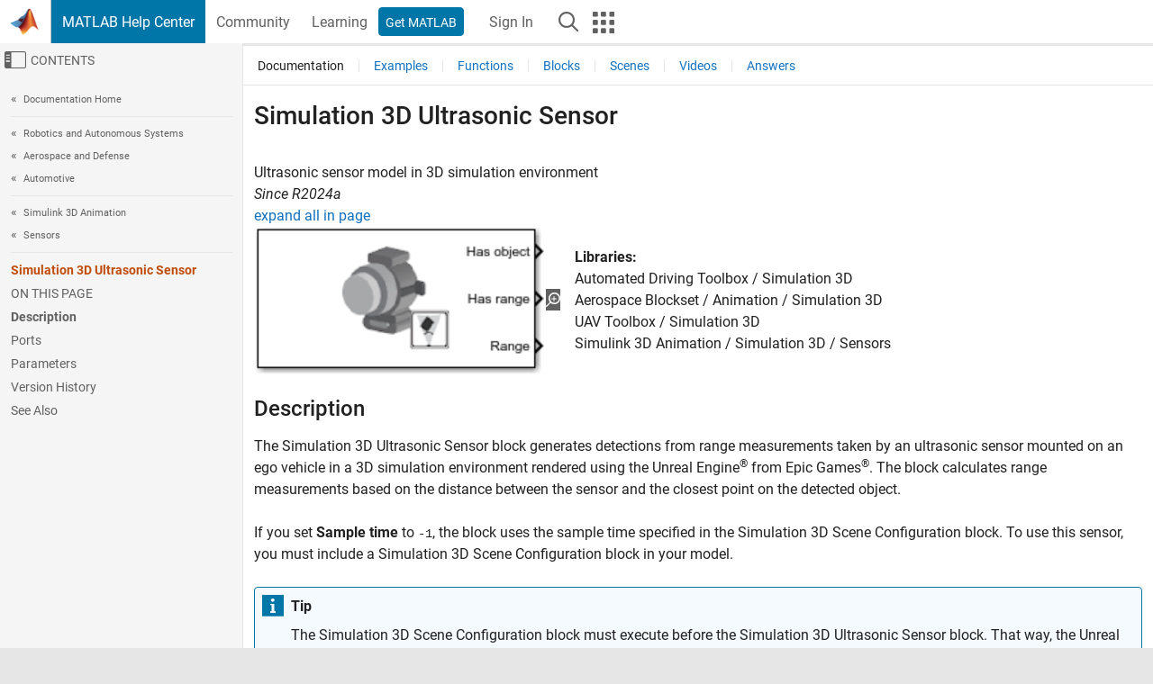

--- FILE ---
content_type: text/html
request_url: https://www.mathworks.com/help/sl3d/simulation3dultrasonicsensor.html
body_size: 17975
content:
<!DOCTYPE html><html lang="en"><head><script>window.mwDocMetadata = {"isLoggedIn":false,"exampleVersionSpec":["=25.2"],"isArchivedDoc":false};</script>
	<meta charset="utf-8"/>
	<meta name="viewport" content="width=device-width, initial-scale=1.0"/>
	

	<link rel="icon" href="https://www.mathworks.com/etc.clientlibs/mathworks/clientlibs/customer-ui/templates/common/resources/images/favicon.20251211153853409.ico" type="image/x-icon"/>
	<link rel="canonical" href="https://www.mathworks.com/help/sl3d/simulation3dultrasonicsensor.html"/>
	<meta http-equiv="X-UA-Compatible" content="IE=edge"/>
	
	
		<meta name="twitter:card" content="summary_large_image"/>
		<meta name="twitter:site" content="@MathWorks"/>
		
		<meta name="twitter:image" content="https://www.mathworks.com/template-service/help/full-header-footer-offcanvas-bs5/_jcr_content/ogImageSecureUrl.adapt.1200.medium.jpg/1744384063106.jpg"/>
		<meta property="og:image:url" content="https://www.mathworks.com/template-service/help/full-header-footer-offcanvas-bs5/_jcr_content/ogImageSecureUrl.adapt.1200.medium.jpg/1744384063106.jpg"/>
		<meta property="og:image:secure_url" content="https://www.mathworks.com/template-service/help/full-header-footer-offcanvas-bs5/_jcr_content/ogImageSecureUrl.adapt.1200.medium.jpg/1744384063106.jpg"/>
	
	<meta property="og:url" content="https://www.mathworks.com/help/sl3d/simulation3dultrasonicsensor.html"/>
	<meta property="og:description" content="The Simulation 3D Ultrasonic Sensor block generates detections from range measurements taken by an ultrasonic sensor mounted on an ego vehicle in a 3D simulation environment rendered using the Unreal Engine from Epic Games."/>
	<meta property="og:title" content="Simulation 3D Ultrasonic Sensor - Ultrasonic sensor model in 3D simulation environment - Simulink"/>
	<meta property="og:type" content="website"/>
	

	

	
    
<script src="https://www.mathworks.com/etc.clientlibs/mathworks/clientlibs/customer-ui/components/webvitals.min.20251211153853409.js"></script>




	
	

	
	
	

	

	
	
		
    
<link rel="stylesheet" href="https://www.mathworks.com/etc.clientlibs/mathworks/clientlibs/customer-ui/components/bootstrap5.min.20251211153853409.css" type="text/css"/>



		
    
<link rel="stylesheet" href="https://www.mathworks.com/etc.clientlibs/mathworks/clientlibs/customer-ui/templates/common/bs5.min.20251211153853409.css" type="text/css"/>



	
	
	
    
<link rel="stylesheet" href="https://www.mathworks.com/etc.clientlibs/mathworks/clientlibs/customer-ui/templates/offcanvasv5.min.20251211153853409.css" type="text/css"/>



	

	<link href="https://www.mathworks.com/etc.clientlibs/mathworks/clientlibs/customer-ui/templates/common/resources/fonts/roboto/roboto-latin-italic-400.20251211153853409.woff2" rel="preload" as="font" type="font/woff2" crossorigin=""/>
	<link href="https://www.mathworks.com/etc.clientlibs/mathworks/clientlibs/customer-ui/templates/common/resources/fonts/roboto/roboto-latin-italic-500.20251211153853409.woff2" rel="preload" as="font" type="font/woff2" crossorigin=""/>
	<link href="https://www.mathworks.com/etc.clientlibs/mathworks/clientlibs/customer-ui/templates/common/resources/fonts/roboto/roboto-latin-italic-700.20251211153853409.woff2" rel="preload" as="font" type="font/woff2" crossorigin=""/>
	<link href="https://www.mathworks.com/etc.clientlibs/mathworks/clientlibs/customer-ui/templates/common/resources/fonts/roboto/roboto-latin-normal-400.20251211153853409.woff2" rel="preload" as="font" type="font/woff2" crossorigin=""/>
	<link href="https://www.mathworks.com/etc.clientlibs/mathworks/clientlibs/customer-ui/templates/common/resources/fonts/roboto/roboto-latin-normal-500.20251211153853409.woff2" rel="preload" as="font" type="font/woff2" crossorigin=""/>
	<link href="https://www.mathworks.com/etc.clientlibs/mathworks/clientlibs/customer-ui/templates/common/resources/fonts/roboto/roboto-latin-normal-700.20251211153853409.woff2" rel="preload" as="font" type="font/woff2" crossorigin=""/>
	<link href="https://www.mathworks.com/etc.clientlibs/mathworks/clientlibs/customer-ui/templates/common/resources/fonts/mathworks.20251211153853409.woff" rel="preload" as="font" type="font/woff" crossorigin=""/>

	
		
		<script>(function(g,b,d,f){(function(a,c,d){if(a){var e=b.createElement("style");e.id=c;e.innerHTML=d;a.appendChild(e)}})(b.getElementsByTagName("head")[0],"at-body-style",d);setTimeout(function(){var a=b.getElementsByTagName("head")[0];if(a){var c=b.getElementById("at-body-style");c&&a.removeChild(c)}},f)})(window,document,"[class*='personalization-container']:not([id^='web-application']) {opacity: 0 !important}",1E3);</script> <script src="//assets.adobedtm.com/d0cc0600946eb3957f703b9fe43c3590597a8c2c/satelliteLib-e8d23c2e444abadc572df06537e2def59c01db09.js" async=""></script>

	
	

	

	

	<title>Simulation 3D Ultrasonic Sensor - Ultrasonic sensor model in 3D simulation environment - Simulink
</title>
	



<script src="https://www.mathworks.com/etc.clientlibs/mathworks/clientlibs/customer-ui/components/jquery.min.20251211153853409.js"></script><script src="https://www.mathworks.com/etc.clientlibs/mathworks/clientlibs/customer-ui/components/jquery-migrate.min.20251211153853409.js"></script>
<meta xmlns="http://www.w3.org/1999/xhtml" http-equiv="Content-Script-Type" content="text/javascript"/>

<link xmlns="http://www.w3.org/1999/xhtml" href="/help/releases/R2025b/includes/web/css/doc_center.css" rel="stylesheet" type="text/css"/>

<script src="/help/releases/R2025b/includes/shared/equationrenderer/release/MathRenderer.js"></script>
<script src="/help/releases/R2025b/includes/shared/scripts/l10n.js"></script>
<script src="/help/releases/R2025b/includes/shared/scripts/docscripts.js"></script>
<script src="/help/releases/R2025b/includes/shared/scripts/f1help.js"></script>
<script src="/help/releases/R2025b/includes/shared/scripts/mw.imageanimation.js"></script>
<script src="/help/releases/R2025b/includes/shared/scripts/jquery.highlight.js"></script>
<script src="/help/releases/R2025b/includes/product/scripts/underscore-min.js"></script>


<script xmlns="http://www.w3.org/1999/xhtml" src="/help/releases/R2025b/includes/shared/scripts/localstorage.js"></script>

<script src="/help/releases/R2025b/includes/web/scripts/overload.js"></script>
<script src="/help/releases/R2025b/includes/shared/scripts/helpservices.js"></script>
<script src="/help/releases/R2025b/includes/product/scripts/productfilter.js"></script>
<script src="/help/releases/R2025b/includes/shared/scripts/matlab_dialog_shared.js"></script>
<link href="/help/releases/R2025b/includes/shared/highlight/styles/mwdochighlight.min.css" rel="stylesheet" type="text/css"/>
<script src="/help/releases/R2025b/includes/shared/highlight/highlight.min.js"></script>
<link href="/help/releases/R2025b/includes/web/css/doc_center_print.css" rel="stylesheet" type="text/css" media="print"/>
	<meta name="robots" content="all"/><meta name="description" content="The Simulation 3D Ultrasonic Sensor block generates detections from range measurements taken by an ultrasonic sensor mounted on an ego vehicle in a 3D simulation environment rendered using the Unreal Engine from Epic Games."/><style>/*BS5 - UserNav*/
	@media (min-width:992px) {
  	body.-has_usernav {      
    #localnav .navbar-nav { margin:0 0 0 -5px !important; display:inline-block; font-size:0; white-space:nowrap; }
    #localnav .navbar-nav > li { padding:0 !important; margin-bottom:0; display:inline-block; font-size:13px; line-height:1.00; float:none; }
    #localnav .navbar-nav > .nav-item + .nav-item { padding-left:1px !important; border-left:none !important; }
    #localnav .navbar-nav > li > a { padding:10px 10px 8px !important; border-radius:4px; display:inline-block; line-height:1.00; text-align:center; }

    #localnav .navbar-nav > li > a,
    #localnav .navbar-nav > li > a:visited { color:var(--mw-ws-global-link-color);  }    
    #localnav .navbar-nav > li > a:hover { background:var(--mw-ws-additive-color-transparent); color:var(--mw-color-brand03) !important; text-decoration:none !important; }
    #localnav .navbar-nav > li > a:focus { outline-offset:-2px; }

    #localnav .navbar-nav > li > a.active { background:#e6f2fa !important; color:var(--mw-ws-global-color) !important; }
    #localnav .navbar-nav > li > a.active:hover { background:#e6f2fa !important; color:var(--mw-ws-global-color) !important; }    

    #localnav .navbar-nav > li > a >.result_count { font-size:11px; }

    #localnav > li#crux_nav_documentation.active { padding:10px 10px 8px; border-radius:var(--mw-ws-global-border-radius); background:#e6f2fa; color:var(--mw-ws-global-color); line-height:1.00; text-align:center; }
    #localnav > li#crux_nav_documentation.active > a { padding:0; background:var(--mw-ws-additive-color-transparent); }
  }
}

@media (max-width:991.98px) {
  body.-has_usernav {   
    #localnav .navbar-nav { width:100% !important; }
    #localnav .navbar-nav > li { padding-left:0 !important; font-size:13px; }
    #localnav .navbar-nav > li > a.active { background:#e6f2fa; color:var(--mw-ws-global-color) !important; }
  }
}</style><style>#localnav:has(.alert) { height:calc(44px + 36px); padding-top:36px; }
			#localnav .alert { width: 100%; padding-top:2px; padding-right:5px; padding-bottom:2px; border-top:none; border-left:none; border-right:none; border-radius:0; display:flex; align-items:center; flex-direction:row; flex-wrap:nowrap; gap:7px; position:absolute; top:0; z-index:2;  }
			#localnav .alert p { margin-bottom:0; }
			#localnav .alert-dismissible .btn-close { margin-left:auto; position:relative; }</style><link rel="alternate" hreflang="x-default" href="https://www.mathworks.com/help/sl3d/simulation3dultrasonicsensor.html"/>
	<link rel="alternate" hreflang="de" href="https://de.mathworks.com/help/sl3d/simulation3dultrasonicsensor.html"/>
	<link rel="alternate" hreflang="en" href="https://www.mathworks.com/help/sl3d/simulation3dultrasonicsensor.html"/>
	<link rel="alternate" hreflang="es" href="https://la.mathworks.com/help/sl3d/simulation3dultrasonicsensor.html"/>
	<link rel="alternate" hreflang="fr" href="https://fr.mathworks.com/help/sl3d/simulation3dultrasonicsensor.html"/>
	<link rel="alternate" hreflang="it" href="https://it.mathworks.com/help/sl3d/simulation3dultrasonicsensor.html"/>
	<link rel="alternate" hreflang="ja" href="https://jp.mathworks.com/help/sl3d/simulation3dultrasonicsensor.html"/>
	<link rel="alternate" hreflang="ko" href="https://kr.mathworks.com/help/sl3d/simulation3dultrasonicsensor.html"/>
	<link rel="alternate" hreflang="zh" href="https://ww2.mathworks.cn/help/sl3d/simulation3dultrasonicsensor.html"/></head>



	<body id="template_offcanvas" class="site_lang_en templateservice offcanvas_fluid
		  
		  
		  
 		  
		  -has_usernav
		  -is_full_header
		  
		  ">
		<a class="skip_link visually-hidden-focusable" href="#main">Skip to content</a>

		
		


	<div class="sticky-top" id="sticky_container">
		

	<header class="-has_matrix
					 -has_mwa
					 -has_store
					 -has_topnav
					 -has_subnav
					 ">
		<nav class="navbar navbar-expand-lg" aria-label="Main navigation">
			<div class="container-fluid">
				<div class="d-lg-flex flex-row align-items-center" id="header_content_container">
					<a href="/?s_tid=user_nav_logo" class="navbar-brand d-inline-flex">
						
						<img src="https://www.mathworks.com/etc.clientlibs/mathworks/clientlibs/customer-ui/templates/common/resources/images/mathworks-logo-membrane.20251211153853409.svg" class="mw_logo" alt="MathWorks" width="34" height="30"/>
					</a>

					<div class="sectionHead sectionhead containsResourceName resourceClass-sectionhead">


	<p class="d-inline-flex d-lg-none h1">
		<a href="/help/?s_tid=user_nav_help" class="add_cursor_pointer">MATLAB Help Center</a>
		
	</p>
	




</div>


					<div class="d-flex d-lg-none" id="global_mobile_actuator_container_search">
						<button class="navbar-toggler btn collapsed" id="global_search_mobile_actuator" type="button" data-toggle="collapse" data-bs-toggle="collapse" data-target="#global_search_mobile" data-bs-target="#global_search_mobile" aria-controls="global_search_mobile" aria-expanded="false" aria-label="Toggle Search">
							<span class="icon-search"></span>
						</button>
					</div>
					<div class="navbar-collapse collapse" id="global_search_mobile">
						<div id="global_search_mobile_placeholder"></div>
						<div id="global_search_container">
							<div class="sectionHeadSearchBox sectionheadsearchbox containsResourceName resourceClass-sectionheadsearchbox">

	

	
		
    
<script src="https://www.mathworks.com/etc.clientlibs/mathworks/clientlibs/customer-ui/components/sectionheadsearchbox/bs5.min.20251211153853409.js"></script>



		
    
<link rel="stylesheet" href="https://www.mathworks.com/etc.clientlibs/mathworks/clientlibs/customer-ui/components/typeahead.min.20251211153853409.css" type="text/css"/>
<script src="https://www.mathworks.com/etc.clientlibs/mathworks/clientlibs/customer-ui/components/lodash.min.20251211153853409.js"></script>
<script src="https://www.mathworks.com/etc.clientlibs/mathworks/clientlibs/customer-ui/components/handlebars.min.20251211153853409.js"></script>
<script src="https://www.mathworks.com/etc.clientlibs/mathworks/clientlibs/customer-ui/components/typeahead.min.20251211153853409.js"></script>



		
    



		
		<form name="search" id="site_search" class="site_search" action="/support/search.html" method="get" data-release="R2025b" data-language="en">
			<div class="input-group">
				<label id="search-mathworks" class="visually-hidden" for="query">Search Help Center</label>
				<input type="hidden" name="c[]" id="site_search_collection" value="support"/>
				<input type="search" name="q" id="query" class="form-control conjoined_search" aria-autocomplete="list" autocomplete="off" role="combobox" aria-controls="search_suggestions" aria-haspopup="listbox" aria-expanded="true" aria-activedescendant="" placeholder="Search Help Center" data-site-domain="www" data-site-language="en" data-typeahead-proxy-url="https://services.mathworks.com/typeahead" data-typeahead-type="grouped" data-typeahead-result-count="5" data-typeahead-collection="functions,blocks" data-label-suggestions="Suggestions" data-label-see-all-results="See all results" aria-labelledby="search-mathworks" aria-owns="sectionHeadSearchDropdown"/>
				<button class="btn btn_color_blue btn-outline dropdown-toggle" type="button" data-toggle="dropdown" data-bs-toggle="dropdown" aria-expanded="false" id="site_search_selector">Help Center</button>
				<ul class="dropdown-menu dropdown-menu-end" id="sectionHeadSearchDropdown">
					
						<li style="display:none;"><a class="dropdown-item" href="#" data-placeholder="Search Help Center" data-collection="support" data-action="https://www.mathworks.com/support/search.html" data-parameter="q">Help Center</a></li>
					
					<li><a class="dropdown-item" href="#" data-placeholder="Search MathWorks.com" data-collection="entire_site" data-action="https://www.mathworks.com/search.html" data-parameter="q">MathWorks</a></li>
				</ul>
				<button type="submit" id="searchbutton" class="btn btn_color_blue btn-outline icon-search" aria-label="Search"></button>
			</div>
		</form>
	

	

</div>

						</div>
					</div>


					<div class="d-flex d-lg-none" id="global_mobile_actuator_container_navigation">
						<button class="navbar-toggler collapsed btn" id="global_navigation_mobile_actuator" type="button" data-toggle="collapse" data-bs-toggle="collapse" data-target="#global_navigation" data-bs-target="#global_navigation" aria-controls="global_navigation" aria-expanded="false" aria-label="${alwaystranslate:&#39;Toggle Main Navigation&#39;}">
							<span class="icon-menu-full"></span>
						</button>
					</div>
					<div class="collapse navbar-collapse" id="global_navigation">
						
						<div class="topNavigation topnavigation containsResourceName resourceClass-topnavigation">



	<ul class="navbar-nav flex-grow-1 align-items-lg-center mb-0">
		
		
			<li class="nav-item dropdown" id="globalnav_item_helpcenter">
				
	
	
	

	

	<a href="/help/?s_tid=user_nav_help" class="nav-link active ">

		

		
			
			MATLAB Help Center</a>

		
		
	

				
			</li>
		
			<li class="nav-item dropdown" id="globalnav_item_community">
				
	
	
	

	

	<a href="/matlabcentral/?s_tid=user_nav_community" class="nav-link ">

		

		
			
			Community</a>

		
		
	

				
			</li>
		
			<li class="nav-item dropdown" id="globalnav_item_learning">
				
	
	
	

	

	<a href="https://matlabacademy.mathworks.com/?s_tid=user_nav_learning" class="nav-link ">

		

		
			
			Learning</a>

		
		
	

				
			</li>
		

		
		<li class="nav-item  -alignment_lg_end" id="globalnav_item_matlab">
			
			

			
	
	
	

	

	<a href="https://login.mathworks.com/embedded-login/landing.html?cid=getmatlab&amp;s_tid=user_nav_getml" style="display:none !important;" class="not-logged-in btn btn_color_blue d-block d-lg-inline-flex ">

		

		
			
			Get MATLAB</a>

		
		
	

			
	
	
	

	

	<a href="https://login.mathworks.com/embedded-login/landing.html?cid=getmatlab&amp;s_tid=user_nav_getml" style="display:none !important;" class="logged-in btn btn_color_blue d-block d-lg-inline-flex ">

		

		
			
			MATLAB</a>

		
		
	


		</li>

		
		
			<li class="nav-item dropdown -alignment_lg_end" id="globalnav_item_mwa">
				<a href="#" class="nav-link headernav_login mwa-nav_login" id="mwanav_item_login" style="display: none;" aria-label="Sign In to Your MathWorks Account">
					Sign In
				</a>

				<a href="#" class="nav-link headernav_logout dropdown-toggle" id="mwanav_actuator" role="button" data-toggle="dropdown" data-bs-toggle="dropdown" aria-expanded="false" style="display: none;" title="Access your MathWorks Account">
					<span class="mwanav_avatar mwa_image_drop_down"></span>
					<span class="mobile_account_name visually_hidden_xxl visually_hidden_xl visually_hidden_lg hidden-md hidden-lg"></span>
				</a>
				<ul class="dropdown-menu dropdown-menu-lg-end" id="mwanav_dropdown_menu">
					<li id="mwanav_item_account"><a class="mwa-account dropdown-item">My Account</a></li>
					<li id="mwanav_item_community"><a class="mwa-community-profile dropdown-item">My Community Profile</a></li>
					<li id="mwanav_item_associate"><a class="mwa-link-license dropdown-item">Link License</a></li>
					<li><hr class="dropdown-divider"/></li>
					<li id="mwanav_item_logout"><a class="mwa-logout dropdown-item">Sign Out</a></li>
				</ul>
			</li>
		

		

		

		<li class="nav-item d-block d-lg-none" id="globalnav_item_mobile_cta_support">
			
	
	
	

	

	<a href="/support/contact_us.html" id="mobile_cta_support" class="nav-link ">

		

		
			<span class="icon-phone"></span>
			Contact MathWorks Support</a>

		
		
	

		</li>

		<li class="nav-item d-block d-lg-none" id="globalnav_item_mobile_cta_corporate">
			
	
	
	

	

	<a href="/" id="mobile_cta_corporate" class="nav-link ">

		

		
			<span class="icon-membrane"></span>
			Visit mathworks.com</a>

		
		
	

		</li>

		<li class="nav-item dropdown d-none d-lg-block -alignment_lg_end" id="globalnav_item_search">
			<a href="#" class="nav-link dropdown-toggle" role="button" data-toggle="dropdown" data-bs-toggle="dropdown" aria-expanded="false" aria-label="Search"><span class="icon-search"></span></a>
			<div class="dropdown-menu">
				<div class="container-lg">
					<div class="row align-items-center">
						
						
							<div class="col">
								<div id="global_search_desktop_placeholder"></div>
							</div>
						
					</div>
				</div>
			</div>
		</li>

		<li class="nav-item d-none d-lg-block -alignment_lg_end" id="globalnav_item_matrix">
			<mw-matrix lang="en" tier="DOTCOM" env="prod" bsversion="bs5" class="nav-link" host="https://www.mathworks.com"></mw-matrix>
		</li>
	</ul>


	


</div>

					</div>
				</div>

				
			</div>
		</nav>
	</header>



		
		
		
	</div>





		
<div id="offcanvas_container">
	

	<div class="collapse collapse-horizontal" id="offcanvas_menu" data-offcanvas-id="helpcenter-offcanvas">
		<button class="btn collapsed" id="offcanvas_actuator" type="button" data-bs-toggle="collapse" data-bs-target="#offcanvas_menu" aria-expanded="false" aria-controls="offcanvas_menu">
			<span class="icon-offcanvas-menu"><span class="visually-hidden">Off-Canvas Navigation Menu Toggle</span></span> <span class="offcanvas_actuator_label" aria-hidden="true">Contents</span>
		</button>
		<div id="offcanvas_menu_content"><nav class="offcanvas_nav" role="navigation">
<div class="search_refine_v4 -presentation_browse">
<div id="facets_area">
<div class="personalization-container" id="web-application-offcanvas-container">
<ol itemscope="" itemtype="https://schema.org/BreadcrumbList" class="nav_breadcrumb list-unstyled" id="ul_left_nav_ancestors">
  <li itemscope="" itemtype="http://www.schema.org/ListItem" itemprop="itemListElement">
	  <a itemprop="item" href="/help/index.html?s_tid=CRUX_lftnav">
      <span itemprop="name">Documentation Home</span>
		</a>
    <meta itemprop="position" content="1"/>
	</li>
</ol>
<ol itemscope="" itemtype="https://schema.org/BreadcrumbList" class="nav_breadcrumb list-unstyled" id="ul_left_nav_productgroups">
<li itemscope="" itemtype="http://schema.org/ListItem" itemprop="itemListElement">
	<a itemprop="item" href="/help/overview/robotics-and-autonomous-systems.html?s_tid=hc_product_group_bc">
    <span itemprop="name">Robotics and Autonomous Systems</span>
	</a>
  <meta itemprop="position" content="1"/>
</li>
<li itemscope="" itemtype="http://schema.org/ListItem" itemprop="itemListElement">
	<a itemprop="item" href="/help/overview/aerospace-and-defense.html?s_tid=hc_product_group_bc">
    <span itemprop="name">Aerospace and Defense</span>
	</a>
  <meta itemprop="position" content="2"/>
</li>
<li itemscope="" itemtype="http://schema.org/ListItem" itemprop="itemListElement">
	<a itemprop="item" href="/help/overview/automotive.html?s_tid=hc_product_group_bc">
    <span itemprop="name">Automotive</span>
	</a>
  <meta itemprop="position" content="3"/>
</li></ol><ol itemscope="" itemtype="https://schema.org/BreadcrumbList" class="nav_disambiguation list-unstyled"><li itemscope="" itemtype="http://schema.org/ListItem" itemprop="itemListElement">
						<a itemprop="item" href="index.html?s_tid=CRUX_lftnav" id="index">
              <span itemprop="name">Simulink
            3D Animation</span>
            </a>
            <meta itemprop="position" content="1"/>
					</li><li itemscope="" itemtype="http://schema.org/ListItem" itemprop="itemListElement">
						<a itemprop="item" href="sensors.html?s_tid=CRUX_lftnav" id="mw_d77d4c58-cb98-414f-97a8-6632386c07fd">
              <span itemprop="name">Sensors</span>
            </a>
            <meta itemprop="position" content="2"/>
					</li></ol><ul class="nav_scrollspy nav list-unstyled" id="nav_scrollspy" aria-label="On this page">
	<li class="nav_scrollspy_function nav-item notranslate" aria-hidden="true">Simulation 3D Ultrasonic Sensor</li>

<li class="nav_scrollspy_title" id="SSPY810-refentry">On this page</li><li class="nav-item"><a href="#mw_b8f22cd7-0c6f-42be-a5d3-13fa21e31ef6" class="intrnllnk nav-link">Description</a></li><li class="nav-item"><a href="#mw_4278b1a2-20e7-4ed9-8148-4b2d6e65a8e4" class="intrnllnk nav-link">Ports</a><ul class="nav"><li class="nav-item"><a href="#mw_26569108-8cbd-4e9b-a41a-592e0dda45bf" class="intrnllnk nav-link">Output</a><ul class="nav"><li class="nav-item"><a href="#mw_656edda1-0972-4761-af26-935131a092ab" class="intrnllnk nav-link">Has object</a></li><li class="nav-item"><a href="#mw_43561b2f-d7d8-4645-9607-322d8f6ee76e" class="intrnllnk nav-link">Has range</a></li><li class="nav-item"><a href="#mw_6684418d-b838-4997-9016-e7bbbda1e113" class="intrnllnk nav-link">Range</a></li><li class="nav-item"><a href="#mw_ffdf6431-10b8-42c9-a10b-d91568a496dd_sep_mw_a5fd0d76-cbcf-402e-9499-54f7420c5cbe" class="intrnllnk nav-link">Translation</a></li><li class="nav-item"><a href="#mw_ffdf6431-10b8-42c9-a10b-d91568a496dd_sep_mw_5bcf1930-239f-4062-abc4-62acdc03e96e" class="intrnllnk nav-link">Rotation</a></li></ul></li></ul></li><li class="nav-item"><a href="#mw_26d4b229-3fb1-4ed1-9146-624a52c0876f" class="intrnllnk nav-link">Parameters</a><ul class="nav"><li class="nav-item"><a href="#mw_6736c725-fe8f-4013-b3d8-1968f30587c9" class="intrnllnk nav-link">Mounting</a><ul class="nav"><li class="nav-item"><a href="#mw_ffdf6431-10b8-42c9-a10b-d91568a496dd_sep_mw_673c9833-28b7-40f9-a875-131b531978b0" class="intrnllnk nav-link">Sensor identifier</a></li><li class="nav-item"><a href="#mw_ffdf6431-10b8-42c9-a10b-d91568a496dd_sep_mw_8a35d456-e210-4ab7-9cee-d9501981cab1" class="intrnllnk nav-link">Parent name</a></li><li class="nav-item"><a href="#mw_ffdf6431-10b8-42c9-a10b-d91568a496dd_sep_mw_81cc07d8-ed73-483d-bc0a-569ccc59085b" class="intrnllnk nav-link">Coordinate system</a></li><li class="nav-item"><a href="#mw_ffdf6431-10b8-42c9-a10b-d91568a496dd_sep_mw_a25d6f96-67d1-46cc-bfe2-006b43915279" class="intrnllnk nav-link">Mounting location</a></li><li class="nav-item"><a href="#mw_31dc5a0e-a0d2-4007-a9ab-4f7761f6f6de" class="intrnllnk nav-link">Specify offset</a></li><li class="nav-item"><a href="#mw_ffdf6431-10b8-42c9-a10b-d91568a496dd_sep_mw_abe70a86-2cf8-4cb0-b447-3372c1647da4" class="intrnllnk nav-link">Relative translation [X, Y, Z]</a></li><li class="nav-item"><a href="#mw_07fdbaca-88ba-42b3-b4ba-e6246ca6f3cd" class="intrnllnk nav-link">Relative rotation [Roll, Pitch, Yaw]</a></li><li class="nav-item"><a href="#mw_ffdf6431-10b8-42c9-a10b-d91568a496dd_sep_mw_43862d66-acd8-45fe-b5ff-7ff6f50e756a" class="intrnllnk nav-link">Sample time</a></li></ul></li><li class="nav-item"><a href="#mw_6e01f3b6-2e90-4daf-9463-0ccea9bb29e2" class="intrnllnk nav-link">Sensor Parameters</a><ul class="nav"><li class="nav-item"><a href="#mw_302a7005-af71-45d3-a898-6616b61f6c59" class="intrnllnk nav-link">Detection ranges (m)</a></li><li class="nav-item"><a href="#mw_9120ac3d-a8ef-4ac5-9a78-0ce0d8dea6a8" class="intrnllnk nav-link">Horizontal field of view (deg)</a></li><li class="nav-item"><a href="#mw_df003908-1535-49df-af21-c4929550f28f" class="intrnllnk nav-link">Vertical field of view (deg)</a></li></ul></li><li class="nav-item"><a href="#mw_38bd7e0c-3f20-4f30-a2d4-914c233c38c1" class="intrnllnk nav-link">Ground Truth</a><ul class="nav"><li class="nav-item"><a href="#mw_ffdf6431-10b8-42c9-a10b-d91568a496dd_sep_mw_87451c96-400b-4f70-aa4b-68b0cb20635e" class="intrnllnk nav-link">Output location and orientation</a></li></ul></li></ul></li><li class="nav-item"><a href="#mw_8a419917-88e9-4b78-8000-0db7717515a0" class="intrnllnk nav-link">Version History</a><ul class="nav"><li class="nav-item"><a href="#mw_f7b9b8bd-19e9-4b4f-98e0-1fbccf869d8e" class="intrnllnk nav-link">Set coordinate system parameter</a></li></ul></li><li class="nav-item"><a href="#mw_ffdf6431-10b8-42c9-a10b-d91568a496dd_seealso" class="intrnllnk nav-link">See Also</a></li></ul></div>
</div>
</div>
</nav>
			<div class="sidebar parsys containsResourceName resourceClass-parsys"><div class="targetcontainer containsResourceName resourceClass-targetcontainer section">



<div class="personalization-container " id="web-application-offcanvas-container">
	<div><div class="targetContent parsys containsResourceName resourceClass-parsys">
</div>
</div>
</div></div>

</div>

		</div>
		
    
<script src="https://www.mathworks.com/etc.clientlibs/mathworks/clientlibs/customer-ui/templates/offcanvasv5.min.20251211153853409.js"></script>



	</div>


	<div id="offcanvas_body_container">
		<div id="offcanvas_body">
			

	
	<div class="localnav" id="localnav">
		<div class="localnav_container">
			<div class="container-fluid">
				<div class="row">
					<div class="col-12">
						<nav class="navbar navbar-expand-lg" aria-label="Local Navigation">
							<button class="navbar-toggler" type="button" id="localnav_actuator" data-toggle="collapse" data-bs-toggle="collapse" data-target="#local_navigation" data-bs-target="#local_navigation" aria-controls="localnav" aria-expanded="false" aria-label="Toggle navigation"><span class="icon-kebab"></span></button>
							<div class="collapse navbar-collapse" id="local_navigation">
								<div class="localNavigation localnav containsResourceName resourceClass-localnav">



	
	<ul class="navbar-nav  crux_resource_list crux_browse" id="localnav_navbar">
	<li class="nav-item crux_resource" data-nav-id="crux_nav_documentation">
		<a class="nav-link active" href="/help/sl3d/sensors.html?s_tid=CRUX_topnav" data-id="">
			Documentation
	    </a>
	</li>

	<li class="nav-item crux_resource" data-nav-id="crux_nav_examples">
		<a class="nav-link " href="/help/sl3d/examples.html?s_tid=CRUX_topnav&amp;category=sensors" data-id="">
			Examples
	    </a>
	</li>

	<li class="nav-item crux_resource" data-nav-id="crux_nav_function">
		<a class="nav-link " href="/help/sl3d/referencelist.html?type=function&amp;s_tid=CRUX_topnav&amp;category=sensors" data-id="">
			Functions
	    </a>
	</li>

	<li class="nav-item crux_resource" data-nav-id="crux_nav_block">
		<a class="nav-link " href="/help/sl3d/referencelist.html?type=block&amp;s_tid=CRUX_topnav&amp;category=sensors" data-id="">
			Blocks
	    </a>
	</li>

	<li class="nav-item crux_resource" data-nav-id="crux_nav_scene">
		<a class="nav-link " href="/help/sl3d/referencelist.html?type=scene&amp;s_tid=CRUX_topnav&amp;category=sensors" data-id="">
			Scenes
	    </a>
	</li>

	<li class="nav-item crux_resource" data-nav-id="crux_nav_video">
		<a class="nav-link " href="/support/search.html?fq%5B%5D=asset_type_name:video&amp;fq%5B%5D=category:sl3d/sensors&amp;page=1&amp;s_tid=CRUX_topnav" data-id="">
			Videos
	    </a>
	</li>

	<li class="nav-item crux_resource" data-nav-id="crux_nav_answers">
		<a class="nav-link " href="/support/search.html?fq%5B%5D=asset_type_name:answer&amp;fq%5B%5D=category:sl3d/sensors&amp;page=1&amp;s_tid=CRUX_topnav" data-id="">
			Answers
	    </a>
	</li>
</ul>




</div>

							</div>
						</nav>
					</div>
				</div>
			</div>
		</div>
	</div>



			<div class="introParsys parsys containsResourceName resourceClass-parsys">
</div>

			<div class="content_container" id="content_container">
				<div class="container-fluid">
					<div class="row">
						<div class="col" id="offcanvas_fixed_menu_container"> </div>
						<div class="col" id="offcanvas_content_container">
							
							<div id="offcanvas_focus_actuator" tabindex="0" class="d-block d-md-none"><span class="visually-hidden">Main Content</span></div>
							

<main id="main" tabindex="-1">
	
	<section><div class="mainParsys parsys containsResourceName resourceClass-parsys"><div class="cssjs containsResourceName section resourceClass-cssjs">






<style>
@media (max-width:991.98px) {

    #localnav .nav-item:not(:first-child) .nav-link { padding-left:24px !important; }
    #localnav .dropdown-menu .dropdown-item { padding-left:calc(var(--bs-dropdown-item-padding-x) * 3); }

}
</style>
</div>
<div class="cssjs containsResourceName section resourceClass-cssjs">





	
    
<link rel="stylesheet" href="https://www.mathworks.com/etc.clientlibs/mathworks/clientlibs/customer-ui/components/embeddedchat/bs5.min.20251211153853409.css" type="text/css"/>
<script src="https://www.mathworks.com/etc.clientlibs/mathworks/clientlibs/customer-ui/templates/akamai.min.20251211153853409.js"></script>
<script src="https://www.mathworks.com/etc.clientlibs/mathworks/clientlibs/customer-ui/components/embeddedchat/bs5.min.20251211153853409.js"></script>



	
	



</div>
<div class="cssjs containsResourceName section resourceClass-cssjs">






<style>
@media (max-width: 991.98px) {
    #localnav_actuator { width:auto !important; padding-left:10px !important; display: flex !important; align-items:center !important; flex-direction: row-reverse !important; justify-content:center !important; }
    #localnav_actuator:after { padding-right:5px; content:"Resources"; font-size:14px; white-space:nowrap; }
    #localnav_actuator .icon-kebab { position:relative; top:-1px; }
    #localnav_actuator .icon-kebab:before { content: "\e60f" !important; font-size:16px; }
}
</style>
</div>
<div class="cssjs containsResourceName section resourceClass-cssjs">





	
	
    
<link rel="stylesheet" href="https://www.mathworks.com/etc.clientlibs/mathworks/clientlibs/customer-ui/templates/mathworks-aem.min.20251211153853409.css" type="text/css"/>
<link rel="stylesheet" href="https://www.mathworks.com/etc.clientlibs/mathworks/clientlibs/customer-ui/components/searchrefine.min.20251211153853409.css" type="text/css"/>
<link rel="stylesheet" href="https://www.mathworks.com/etc.clientlibs/mathworks/clientlibs/customer-ui/components/panel.min.20251211153853409.css" type="text/css"/>
<link rel="stylesheet" href="https://www.mathworks.com/etc.clientlibs/mathworks/clientlibs/customer-ui/components/card.min.20251211153853409.css" type="text/css"/>
<link rel="stylesheet" href="https://www.mathworks.com/etc.clientlibs/mathworks/clientlibs/customer-ui/templates/search.min.20251211153853409.css" type="text/css"/>



	



</div>
<div class="cssjs containsResourceName section resourceClass-cssjs">





	
	
    
<link rel="stylesheet" href="https://www.mathworks.com/etc.clientlibs/mathworks/clientlibs/customer-ui/components/form.min.20251211153853409.css" type="text/css"/>



	



</div>
<div class="cssjs containsResourceName section resourceClass-cssjs">





	
    
<link rel="stylesheet" href="https://www.mathworks.com/etc.clientlibs/mathworks/clientlibs/customer-ui/components/nuggets.min.20251211153853409.css" type="text/css"/>
<script src="https://www.mathworks.com/etc.clientlibs/mathworks/clientlibs/customer-ui/components/nuggets.min.20251211153853409.js"></script>



	
	



</div>
<div class="cssjs containsResourceName section resourceClass-cssjs">





	
    



	
	



</div>
<div class="cssjs containsResourceName section resourceClass-cssjs">





	
    
<link rel="stylesheet" href="https://www.mathworks.com/etc.clientlibs/mathworks/clientlibs/customer-ui/components/accordion.min.20251211153853409.css" type="text/css"/>
<link rel="stylesheet" href="https://www.mathworks.com/etc.clientlibs/mathworks/clientlibs/customer-ui/components/alert.min.20251211153853409.css" type="text/css"/>
<link rel="stylesheet" href="https://www.mathworks.com/etc.clientlibs/mathworks/clientlibs/customer-ui/components/band.min.20251211153853409.css" type="text/css"/>
<link rel="stylesheet" href="https://www.mathworks.com/etc.clientlibs/mathworks/clientlibs/customer-ui/components/blockquote.min.20251211153853409.css" type="text/css"/>
<link rel="stylesheet" href="https://www.mathworks.com/etc.clientlibs/mathworks/clientlibs/customer-ui/components/image.min.20251211153853409.css" type="text/css"/>
<link rel="stylesheet" href="https://www.mathworks.com/etc.clientlibs/mathworks/clientlibs/customer-ui/components/inpagenav.min.20251211153853409.css" type="text/css"/>
<link rel="stylesheet" href="https://www.mathworks.com/etc.clientlibs/mathworks/clientlibs/customer-ui/components/table.min.20251211153853409.css" type="text/css"/>
<script src="https://www.mathworks.com/etc.clientlibs/mathworks/clientlibs/customer-ui/components/accordion.min.20251211153853409.js"></script>
<script src="https://www.mathworks.com/etc.clientlibs/mathworks/clientlibs/customer-ui/components/panel.min.20251211153853409.js"></script>



	
	



</div>
<div class="targetcontainer containsResourceName resourceClass-targetcontainer section">



<div class="personalization-container " id="web-application-body-container">
<section xmlns="http://www.w3.org/1999/xhtml" id="doc_center_content" itemprop="content" lang="en" data-language="en" data-bs-spy="scroll" data-bs-target="#nav_scrollspy"><div id="pgtype-ref"><div class="block_ref"><span id="mw_ffdf6431-10b8-42c9-a10b-d91568a496dd" class="anchor_target"></span><span id="sim3dultrasonic" class="anchor_target"></span><h1 class="r2025b notranslate" itemprop="title"><span class="refname">Simulation 3D Ultrasonic Sensor</span></h1><div class="doc_topic_desc"><div class="purpose_container"><p itemprop="purpose" class="add_margin_0">Ultrasonic sensor model in 3D simulation environment</p><p class="add_margin_0 add_clear_left"><em>Since R2024a</em></p><div class="switch"><a href="javascript:void(0);" id="expandAllPage">expand all in page</a></div></div></div><div class="d-flex"><div class="align-self-center me-3"><div class="function_icons"><ul class="list-unstyled"><li class="add_cursor_pointer" data-bs-toggle="modal" data-bs-target="#image_zoom_modal" data-title="Simulation 3d Ultrasonic Sensor Block" data-src="sim3d_ultrasonic_sensor_uav.png"><img itemprop="thumbnailUrl" src="sim3d_ultrasonic_sensor_uav.png" alt="Simulation 3d Ultrasonic Sensor Block" height="164" width="324"/><span class="icon-zoomin add_font_color_white add_background_color_mediumgray function_icon_zoom"></span></li></ul></div><div class="modal fade" id="image_zoom_modal" tabindex="-1" role="dialog" aria-labelledby="modal-title"><div class="modal-dialog modal-lg" role="document"><div class="modal-content"><div class="modal-header"><h2 class="modal-title remove_border" id="modal-title"></h2><button type="button" class="btn-close" data-bs-dismiss="modal" aria-label="Close"></button></div><div class="modal-body d-flex justify-content-center"><img src="sim3d_ultrasonic_sensor_uav.png" id="image_zoom"/></div></div></div></div><script>
      $('#image_zoom_modal').on('show.bs.modal', function (event) {
      var modal_trigger = $(event.relatedTarget)
      var image_src = modal_trigger.data('src');
      var image_title = modal_trigger.data('title');
      $('#image_zoom').attr('src', image_src);
      if (image_title) {
        $('#modal-title').text(image_title);
      } else { 
        $('#modal-title').hide;  
      } 
      })
    </script></div><div class="flex-grow-1 align-self-center"><div class="library_path_container"><p><strong>Libraries:</strong><br/>
<span class="library_path">
      Automated Driving Toolbox / 
      Simulation 3D
   </span><br/>
<span class="library_path">
      Aerospace Blockset / 
      Animation / 
      Simulation 3D
   </span><br/>
<span class="library_path">
      UAV Toolbox / 
      Simulation 3D
   </span><br/>
<span class="library_path">
      Simulink 3D Animation / 
      Simulation 3D / 
      Sensors
   </span></p></div></div></div><div id="mw_b8f22cd7-0c6f-42be-a5d3-13fa21e31ef6_div" class="refsect1 description"><h2 id="mw_b8f22cd7-0c6f-42be-a5d3-13fa21e31ef6">Description</h2><div class="cshsummary" id="csh_mw_ffdf6431-10b8-42c9-a10b-d91568a496dd"><p>The <span class="block">Simulation 3D Ultrasonic Sensor</span> block generates detections from range
      measurements taken by an ultrasonic sensor mounted on an ego vehicle in a 3D simulation
      environment rendered using the Unreal Engine<sup>®</sup> from Epic Games<sup>®</sup>. The block calculates range measurements based on the distance between the
      sensor and the closest point on the detected object.</p><p>If you set <strong class="guilabel">Sample time</strong> to <code class="literal remove_text_wrapping">-1</code>, the block uses the
      sample time specified in the <span class="block">Simulation 3D Scene Configuration</span> block. To use
      this sensor, you must include a <span class="block">Simulation 3D Scene Configuration</span> block in your
      model.</p><div class="alert alert-info d-inline-block"><span class="alert_icon icon-alert-info-reverse"></span><p class="alert_heading"><strong>Tip</strong></p><p>The <span class="block">Simulation 3D Scene Configuration</span>
        block must execute before the <span class="block">Simulation 3D Ultrasonic Sensor</span> block. That
        way, the Unreal Engine 3D visualization environment prepares the data before the <span class="block">Simulation 3D
          Ultrasonic Sensor</span> block receives it. To check the block execution order,
        right-click the blocks and select <strong class="guilabel">Properties</strong>. On the
          <strong class="guilabel">General</strong> tab, confirm these <strong class="guilabel">Priority</strong> settings:</p>
<div class="itemizedlist"><ul><li><p><span class="block">Simulation 3D Scene Configuration</span> — <code class="literal">0</code></p></li><li><p><span class="block">Simulation 3D Ultrasonic Sensor</span> — <code class="literal">1</code></p></li></ul></div><p>
For more information about execution order, see <a href="../simulink/ug/controlling-and-displaying-the-sorted-order.html" class="a">Control and Display Execution Order</a><span role="cross_prod"> (Simulink)</span>.</p></div><p>The <strong class="parameter">Coordinate system</strong> parameter of the block specifies how the actor transformations are applied in the 3D environment. The output of the block also follows the specified coordinate system.</p></div></div><div class="ref_sect"><h2 id="mw_4278b1a2-20e7-4ed9-8148-4b2d6e65a8e4">Ports</h2></div><div class="ref_sect"><h3 id="mw_26569108-8cbd-4e9b-a41a-592e0dda45bf">Output</h3><div class="expandableContent"><p class="switch "><a href="javascript:void(0);" class="expandAllLink" data-allexpanded="false">expand all</a></p><div class="mw_ws_accordion_container"><div class="accordion" id="mw_26569108-8cbd-4e9b-a41a-592e0dda45bf_accordion-group" role="tablist" aria-multiselectable="true"><div class="mw_ws_accordion_container"><div class="accordion" role="tablist" aria-multiselectable="true"><div class="accordion-item "><div class="accordion-header"><button role="tab" data-bs-toggle="collapse" id="expand_accordion_heading_mw_656edda1-0972-4761-af26-935131a092ab" data-bs-target="#expand_accordion_body_mw_656edda1-0972-4761-af26-935131a092ab" aria-controls="expand_accordion_body_mw_656edda1-0972-4761-af26-935131a092ab" class="accordion-button add_cursor_pointer collapsed" aria-expanded="false"><h3 id="mw_656edda1-0972-4761-af26-935131a092ab"><strong class="name">Has object</strong> — <span class="remove_bold">Detectable object present in sensor field-of-view</span><br/>
<span class="add_font_color_general remove_bold"><span class="example_desc">scalar</span></span></h3></button></div><div role="tabpanel" id="expand_accordion_body_mw_656edda1-0972-4761-af26-935131a092ab" aria-labelledby="expand_accordion_heading_mw_656edda1-0972-4761-af26-935131a092ab" class="accordion-collapse collapse"><div class="accordion-body"><div class="cshsummary" id="csh_mw_656edda1-0972-4761-af26-935131a092ab"><p>Detectable object present in the sensor field-of-view, returned as a Boolean
              scalar. An object is considered detectable if its closest distance to the sensor is
              greater than the minimum detection-only range specified in the <strong class="parameter"><a href="simulation3dultrasonicsensor.html#mw_302a7005-af71-45d3-a898-6616b61f6c59" class="intrnllnk">Detection ranges
                (m)</a></strong> parameter.</p></div></div></div></div></div></div><div class="mw_ws_accordion_container"><div class="accordion" role="tablist" aria-multiselectable="true"><div class="accordion-item "><div class="accordion-header"><button role="tab" data-bs-toggle="collapse" id="expand_accordion_heading_mw_43561b2f-d7d8-4645-9607-322d8f6ee76e" data-bs-target="#expand_accordion_body_mw_43561b2f-d7d8-4645-9607-322d8f6ee76e" aria-controls="expand_accordion_body_mw_43561b2f-d7d8-4645-9607-322d8f6ee76e" class="accordion-button add_cursor_pointer collapsed" aria-expanded="false"><h3 id="mw_43561b2f-d7d8-4645-9607-322d8f6ee76e"><strong class="name">Has range</strong> — <span class="remove_bold">Range measurement possible for object present in sensor field-of-view</span><br/> <span class="add_font_color_general remove_bold"><span class="example_desc">scalar</span></span></h3></button></div><div role="tabpanel" id="expand_accordion_body_mw_43561b2f-d7d8-4645-9607-322d8f6ee76e" aria-labelledby="expand_accordion_heading_mw_43561b2f-d7d8-4645-9607-322d8f6ee76e" class="accordion-collapse collapse"><div class="accordion-body"><div class="cshsummary" id="csh_mw_43561b2f-d7d8-4645-9607-322d8f6ee76e"><p>Range measurement is possible for an object present in the sensor field-of-view,
              returned as a Boolean scalar. For any object in the field-of-view, range measurement
              is possible if its closest distance to the sensor is greater than the minimum-distance
              range specified in the <strong class="parameter"><a href="simulation3dultrasonicsensor.html#mw_302a7005-af71-45d3-a898-6616b61f6c59" class="intrnllnk">Detection ranges
                (m)</a></strong> parameter.</p></div></div></div></div></div></div><div class="mw_ws_accordion_container"><div class="accordion" role="tablist" aria-multiselectable="true"><div class="accordion-item "><div class="accordion-header"><button role="tab" data-bs-toggle="collapse" id="expand_accordion_heading_mw_6684418d-b838-4997-9016-e7bbbda1e113" data-bs-target="#expand_accordion_body_mw_6684418d-b838-4997-9016-e7bbbda1e113" aria-controls="expand_accordion_body_mw_6684418d-b838-4997-9016-e7bbbda1e113" class="accordion-button add_cursor_pointer collapsed" aria-expanded="false"><h3 id="mw_6684418d-b838-4997-9016-e7bbbda1e113"><strong class="name">Range</strong> — <span class="remove_bold">Distance measurement to closest object</span><br/> <span class="add_font_color_general remove_bold"><span class="example_desc">scalar</span></span></h3></button></div><div role="tabpanel" id="expand_accordion_body_mw_6684418d-b838-4997-9016-e7bbbda1e113" aria-labelledby="expand_accordion_heading_mw_6684418d-b838-4997-9016-e7bbbda1e113" class="accordion-collapse collapse"><div class="accordion-body"><div class="cshsummary" id="csh_mw_6684418d-b838-4997-9016-e7bbbda1e113"><p>Distance measurement to the closest object, returned as a nonnegative scalar, in
              meters.</p></div></div></div></div></div></div><div class="mw_ws_accordion_container"><div class="accordion" role="tablist" aria-multiselectable="true"><div class="accordion-item "><div class="accordion-header"><button role="tab" data-bs-toggle="collapse" id="expand_accordion_heading_mw_ffdf6431-10b8-42c9-a10b-d91568a496dd_sep_mw_a5fd0d76-cbcf-402e-9499-54f7420c5cbe" data-bs-target="#expand_accordion_body_mw_ffdf6431-10b8-42c9-a10b-d91568a496dd_sep_mw_a5fd0d76-cbcf-402e-9499-54f7420c5cbe" aria-controls="expand_accordion_body_mw_ffdf6431-10b8-42c9-a10b-d91568a496dd_sep_mw_a5fd0d76-cbcf-402e-9499-54f7420c5cbe" class="accordion-button add_cursor_pointer collapsed" aria-expanded="false"><h3 id="mw_ffdf6431-10b8-42c9-a10b-d91568a496dd_sep_mw_a5fd0d76-cbcf-402e-9499-54f7420c5cbe"><strong class="name">Translation</strong> — <span class="remove_bold">Sensor location</span><br/> <span class="add_font_color_general remove_bold"><span class="example_desc">real-valued 1-by-3 vector</span></span></h3></button></div><div role="tabpanel" id="expand_accordion_body_mw_ffdf6431-10b8-42c9-a10b-d91568a496dd_sep_mw_a5fd0d76-cbcf-402e-9499-54f7420c5cbe" aria-labelledby="expand_accordion_heading_mw_ffdf6431-10b8-42c9-a10b-d91568a496dd_sep_mw_a5fd0d76-cbcf-402e-9499-54f7420c5cbe" class="accordion-collapse collapse"><div class="accordion-body"><div class="cshsummary" id="csh_mw_ffdf6431-10b8-42c9-a10b-d91568a496dd.mw_a5fd0d76-cbcf-402e-9499-54f7420c5cbe"><p>Sensor location along the <span class="emphasis"><em>X</em></span>-axis, <span class="emphasis"><em>Y</em></span>-axis,
            and <span class="emphasis"><em>Z</em></span>-axis of the scene. </p>
            <h4 class="descriptionsect">Dependencies</h4>
            <p>To enable this port, on the <strong class="guilabel">Ground Truth</strong> tab, select
                    <strong class="guilabel">Output
                    location and orientation</strong>.</p>
        </div><p class="datatypelist"><strong>Data Types: </strong><code>double</code></p></div></div></div></div></div><div class="mw_ws_accordion_container"><div class="accordion" role="tablist" aria-multiselectable="true"><div class="accordion-item "><div class="accordion-header"><button role="tab" data-bs-toggle="collapse" id="expand_accordion_heading_mw_ffdf6431-10b8-42c9-a10b-d91568a496dd_sep_mw_5bcf1930-239f-4062-abc4-62acdc03e96e" data-bs-target="#expand_accordion_body_mw_ffdf6431-10b8-42c9-a10b-d91568a496dd_sep_mw_5bcf1930-239f-4062-abc4-62acdc03e96e" aria-controls="expand_accordion_body_mw_ffdf6431-10b8-42c9-a10b-d91568a496dd_sep_mw_5bcf1930-239f-4062-abc4-62acdc03e96e" class="accordion-button add_cursor_pointer collapsed" aria-expanded="false"><h3 id="mw_ffdf6431-10b8-42c9-a10b-d91568a496dd_sep_mw_5bcf1930-239f-4062-abc4-62acdc03e96e"><strong class="name">Rotation</strong> — <span class="remove_bold">Sensor orientation</span><br/> <span class="add_font_color_general remove_bold"><span class="example_desc">real-valued 1-by-3 vector</span></span></h3></button></div><div role="tabpanel" id="expand_accordion_body_mw_ffdf6431-10b8-42c9-a10b-d91568a496dd_sep_mw_5bcf1930-239f-4062-abc4-62acdc03e96e" aria-labelledby="expand_accordion_heading_mw_ffdf6431-10b8-42c9-a10b-d91568a496dd_sep_mw_5bcf1930-239f-4062-abc4-62acdc03e96e" class="accordion-collapse collapse"><div class="accordion-body"><div class="cshsummary" id="csh_mw_ffdf6431-10b8-42c9-a10b-d91568a496dd.mw_5bcf1930-239f-4062-abc4-62acdc03e96e"><p>Roll, pitch, and yaw sensor orientation about the <span class="emphasis"><em>X</em></span>-axis,
                                <span class="emphasis"><em>Y</em></span>-axis, and <span class="emphasis"><em>Z</em></span>-axis of the
                        scene. </p>
                        <h4 class="descriptionsect">Dependencies</h4>
                        <p>To enable this port, on the <strong class="guilabel">Ground Truth</strong> tab,
                                select <strong class="guilabel">Output location and
                                        orientation</strong>.</p>
                </div><p class="datatypelist"><strong>Data Types: </strong><code>double</code></p></div></div></div></div></div></div></div></div></div><div class="ref_sect"><h2 id="mw_26d4b229-3fb1-4ed1-9146-624a52c0876f">Parameters</h2><div class="expandableContent"><p class="switch "><a href="javascript:void(0);" class="expandAllLink" data-allexpanded="false">expand all</a></p><div class="mw_ws_accordion_container"><div class="accordion" id="mw_26d4b229-3fb1-4ed1-9146-624a52c0876f_accordion-group" role="tablist" aria-multiselectable="true"><div id="mw_6736c725-fe8f-4013-b3d8-1968f30587c9_div" class="refsect2"><h3 id="mw_6736c725-fe8f-4013-b3d8-1968f30587c9">Mounting</h3><div class="mw_ws_accordion_container"><div class="accordion" role="tablist" aria-multiselectable="true"><div class="accordion-item "><div class="accordion-header"><button role="tab" data-bs-toggle="collapse" id="expand_accordion_heading_mw_ffdf6431-10b8-42c9-a10b-d91568a496dd_sep_mw_673c9833-28b7-40f9-a875-131b531978b0" data-bs-target="#expand_accordion_body_mw_ffdf6431-10b8-42c9-a10b-d91568a496dd_sep_mw_673c9833-28b7-40f9-a875-131b531978b0" aria-controls="expand_accordion_body_mw_ffdf6431-10b8-42c9-a10b-d91568a496dd_sep_mw_673c9833-28b7-40f9-a875-131b531978b0" class="accordion-button add_cursor_pointer collapsed" aria-expanded="false"><span id="inputarg_Sensoridentifier" class="anchor_target"></span><span id="Sensor_identifier_" class="anchor_target"></span><h3 id="mw_ffdf6431-10b8-42c9-a10b-d91568a496dd_sep_mw_673c9833-28b7-40f9-a875-131b531978b0"><strong class="name">Sensor identifier</strong> — <span class="remove_bold">Unique sensor identifier</span><br/>
<span class="add_font_color_general remove_bold"><span class="example_desc"><code class="literal">1</code> (default) | positive integer</span></span></h3></button></div><div role="tabpanel" id="expand_accordion_body_mw_ffdf6431-10b8-42c9-a10b-d91568a496dd_sep_mw_673c9833-28b7-40f9-a875-131b531978b0" aria-labelledby="expand_accordion_heading_mw_ffdf6431-10b8-42c9-a10b-d91568a496dd_sep_mw_673c9833-28b7-40f9-a875-131b531978b0" class="accordion-collapse collapse"><div class="accordion-body"><div class="cshsummary" id="csh_mw_ffdf6431-10b8-42c9-a10b-d91568a496dd.mw_673c9833-28b7-40f9-a875-131b531978b0"><p>Specify the unique identifier of the sensor. In a multisensor system, the sensor identifier
            enables you to distinguish between sensors. When you add a new sensor block to your
            model, the <strong class="guilabel">Sensor identifier</strong> of that block is <em class="varname">N</em>
            + 1, where <em class="varname">N</em> is the highest <strong class="guilabel">Sensor identifier</strong>
            value among the existing sensor blocks in the model.</p><p class="description_valueexample"><strong>Example: </strong><code class="literal">2</code></p></div></div></div></div></div></div><div class="mw_ws_accordion_container"><div class="accordion" role="tablist" aria-multiselectable="true"><div class="accordion-item "><div class="accordion-header"><button role="tab" data-bs-toggle="collapse" id="expand_accordion_heading_mw_ffdf6431-10b8-42c9-a10b-d91568a496dd_sep_mw_8a35d456-e210-4ab7-9cee-d9501981cab1" data-bs-target="#expand_accordion_body_mw_ffdf6431-10b8-42c9-a10b-d91568a496dd_sep_mw_8a35d456-e210-4ab7-9cee-d9501981cab1" aria-controls="expand_accordion_body_mw_ffdf6431-10b8-42c9-a10b-d91568a496dd_sep_mw_8a35d456-e210-4ab7-9cee-d9501981cab1" class="accordion-button add_cursor_pointer collapsed" aria-expanded="false"><span id="inputarg_Parentname" class="anchor_target"></span><span id="Parent_name_" class="anchor_target"></span><h3 id="mw_ffdf6431-10b8-42c9-a10b-d91568a496dd_sep_mw_8a35d456-e210-4ab7-9cee-d9501981cab1"><strong class="name">Parent name</strong> — <span class="remove_bold">Name of parent vehicle</span><br/> <span class="add_font_color_general remove_bold"><span class="example_desc"><code class="guidropdown">Scene Origin</code> (default) | vehicle name</span></span></h3></button></div><div role="tabpanel" id="expand_accordion_body_mw_ffdf6431-10b8-42c9-a10b-d91568a496dd_sep_mw_8a35d456-e210-4ab7-9cee-d9501981cab1" aria-labelledby="expand_accordion_heading_mw_ffdf6431-10b8-42c9-a10b-d91568a496dd_sep_mw_8a35d456-e210-4ab7-9cee-d9501981cab1" class="accordion-collapse collapse"><div class="accordion-body"><div class="cshsummary" id="csh_mw_ffdf6431-10b8-42c9-a10b-d91568a496dd.mw_8a35d456-e210-4ab7-9cee-d9501981cab1"><p>Name of the parent to which the sensor is mounted, specified as <code class="guidropdown">Scene
                Origin</code> or as the name of a vehicle in your model. The vehicle names
            that you can select correspond to the <strong class="guilabel">Name</strong> parameters of the
            simulation 3D vehicle blocks in your model. If you select <code class="guidropdown">Scene
                Origin</code>, the block places a sensor at the scene origin.</p><p class="description_valueexample"><strong>Example: </strong><code class="literal">SimulinkVehicle1</code></p></div></div></div></div></div></div><div class="mw_ws_accordion_container"><div class="accordion" role="tablist" aria-multiselectable="true"><div class="accordion-item "><div class="accordion-header"><button role="tab" data-bs-toggle="collapse" id="expand_accordion_heading_mw_ffdf6431-10b8-42c9-a10b-d91568a496dd_sep_mw_81cc07d8-ed73-483d-bc0a-569ccc59085b" data-bs-target="#expand_accordion_body_mw_ffdf6431-10b8-42c9-a10b-d91568a496dd_sep_mw_81cc07d8-ed73-483d-bc0a-569ccc59085b" aria-controls="expand_accordion_body_mw_ffdf6431-10b8-42c9-a10b-d91568a496dd_sep_mw_81cc07d8-ed73-483d-bc0a-569ccc59085b" class="accordion-button add_cursor_pointer collapsed" aria-expanded="false"><span id="inputarg_Coordinatesystem" class="anchor_target"></span><span id="Coordinate_system_" class="anchor_target"></span><h3 id="mw_ffdf6431-10b8-42c9-a10b-d91568a496dd_sep_mw_81cc07d8-ed73-483d-bc0a-569ccc59085b"><strong class="name">Coordinate system</strong> — <span class="remove_bold">Coordinate system for actor transformation</span><br/> <span class="add_font_color_general remove_bold"><span class="example_desc"><code class="guidropdown">Default</code> (default) | <code class="guidropdown">MATLAB</code> | <code class="guidropdown">ISO8855</code> | <code class="guidropdown">AERO</code> | <code class="guidropdown">VRML</code> | <code class="guidropdown">SAE</code></span></span></h3></button></div><div role="tabpanel" id="expand_accordion_body_mw_ffdf6431-10b8-42c9-a10b-d91568a496dd_sep_mw_81cc07d8-ed73-483d-bc0a-569ccc59085b" aria-labelledby="expand_accordion_heading_mw_ffdf6431-10b8-42c9-a10b-d91568a496dd_sep_mw_81cc07d8-ed73-483d-bc0a-569ccc59085b" class="accordion-collapse collapse"><div class="accordion-body"><p><em>Since R2025a</em></p><div class="cshsummary" id="csh_mw_ffdf6431-10b8-42c9-a10b-d91568a496dd.mw_81cc07d8-ed73-483d-bc0a-569ccc59085b"><p>Specify the coordinate system that the actor uses for
    translation and rotation in the 3D environment.</p>
<div class="itemizedlist"><ul><li><p><code class="guidropdown">Default</code> – World coordinate system</p></li><li><p><code class="guidropdown">MATLAB</code> – MATLAB<sup>®</sup> coordinate system</p></li><li><p><code class="guidropdown">ISO8855</code> – ISO 8855 standard coordinate system</p></li><li><p><code class="guidropdown">AERO</code> – SAE coordinate system</p></li><li><p><code class="guidropdown">VRML</code> – X3D ISO standard coordinate system</p></li><li><p><code class="guidropdown">SAE</code> – SAE coordinate system </p></li></ul></div><p>
For more details on the different coordinate systems, see <a href="coordinate-systems-in-simulink-3d-animation.html" class="a">Coordinate Systems in Simulink 3D Animation</a>.</p><p class="description_valueexample"><strong>Example: </strong><code class="guidropdown">MATLAB</code></p></div></div></div></div></div></div><div class="mw_ws_accordion_container"><div class="accordion" role="tablist" aria-multiselectable="true"><div class="accordion-item "><div class="accordion-header"><button role="tab" data-bs-toggle="collapse" id="expand_accordion_heading_mw_ffdf6431-10b8-42c9-a10b-d91568a496dd_sep_mw_a25d6f96-67d1-46cc-bfe2-006b43915279" data-bs-target="#expand_accordion_body_mw_ffdf6431-10b8-42c9-a10b-d91568a496dd_sep_mw_a25d6f96-67d1-46cc-bfe2-006b43915279" aria-controls="expand_accordion_body_mw_ffdf6431-10b8-42c9-a10b-d91568a496dd_sep_mw_a25d6f96-67d1-46cc-bfe2-006b43915279" class="accordion-button add_cursor_pointer collapsed" aria-expanded="false"><span id="inputarg_Mountinglocation" class="anchor_target"></span><span id="Mounting_location_" class="anchor_target"></span><h3 id="mw_ffdf6431-10b8-42c9-a10b-d91568a496dd_sep_mw_a25d6f96-67d1-46cc-bfe2-006b43915279"><strong class="name">Mounting location</strong> — <span class="remove_bold">Sensor mounting location</span><br/> <span class="add_font_color_general remove_bold"><span class="example_desc"><code class="guidropdown">Origin</code> (default) | <code class="guidropdown">Front bumper</code> | <code class="guidropdown">Rear bumper</code> | <code class="guidropdown">Right mirror</code> | <code class="guidropdown">Left mirror</code> | <code class="guidropdown">Rearview mirror</code> | <code class="guidropdown">Hood center</code> | <code class="guidropdown">Roof center</code> | ...</span></span></h3></button></div><div role="tabpanel" id="expand_accordion_body_mw_ffdf6431-10b8-42c9-a10b-d91568a496dd_sep_mw_a25d6f96-67d1-46cc-bfe2-006b43915279" aria-labelledby="expand_accordion_heading_mw_ffdf6431-10b8-42c9-a10b-d91568a496dd_sep_mw_a25d6f96-67d1-46cc-bfe2-006b43915279" class="accordion-collapse collapse"><div class="accordion-body"><div class="cshsummary" id="csh_mw_ffdf6431-10b8-42c9-a10b-d91568a496dd.mw_a25d6f96-67d1-46cc-bfe2-006b43915279"><p>Sensor mounting location.  <span>By default, the block places the sensor relative to the
                scene or vehicle origin, depending on the <strong class="guilabel">Parent name</strong>
                parameter.</span></p>
<div class="itemizedlist"><ul><li><p>When <strong class="guilabel">Parent name</strong> is <code class="guidropdown">Scene
                            Origin</code>, the block mounts the sensor to the origin of the
                        scene. You can set the <strong class="guilabel">Mounting location</strong> to
                            <code class="guidropdown">Origin</code> only. During simulation, the sensor
                        remains stationary.</p></li><li><p>When <strong class="guilabel">Parent name</strong> is the name of a vehicle, the block
                        mounts the sensor to one of the predefined mounting locations described in
                        the table. During simulation, the sensor travels with the vehicle. <span>For example, the table provides the mounting
                            locations in the ISO 8855 standard coordinate system. </span></p></li></ul></div><p>
</p><p>
            
            </p>
<div class="table-responsive"><table class="table table-condensed"><colgroup><col class="tcol1" width="33%"/><col class="tcol2" width="33%"/><col class="tcol3" width="33%"/></colgroup><thead><tr><th>Mounting Location</th><th>Description</th><th>Orientation Relative to Vehicle Origin [Roll, Pitch, Yaw] (deg)</th></tr></thead><tbody><tr><td><code class="guidropdown">Origin</code></td><td><p>Forward-facing sensor mounted to the vehicle origin, which is on the ground and at the
                        geometric center of the vehicle<span> (see <a href="coordinate-systems-in-simulink-3d-animation.html" class="a">Coordinate Systems in Simulink 3D Animation</a>)</span></p>
<div class="informalfigure"><div id="d126e25050" class="mediaobject"><p><img src="sim3d_mount_origin.png" alt="Vehicle with sensor mounted at origin" height="163" width="72"/></p></div></div><p></p></td><td>[0, 0, 0]</td></tr><tr><td><p><code class="guidropdown">Front bumper</code></p><p><code class="guidropdown">Front
                            center</code></p></td><td><p>Forward-facing sensor mounted to the front bumper</p>
<div class="informalfigure"><div id="d126e25066" class="mediaobject"><p><img src="sim3d_mount_frontbumper.png" alt="Vehicle with sensor mounted at front bumper" height="243" width="71"/></p></div></div><p></p></td><td>[0, 0, 0]</td></tr><tr><td><p><code class="guidropdown">Rear bumper</code></p><p><code class="guidropdown">Rear
                            center</code></p></td><td><p>Backward-facing sensor mounted to the rear bumper</p>
<div class="informalfigure"><div id="d126e25082" class="mediaobject"><p><img src="sim3d_mount_rearbumper.png" alt="Vehicle with sensor mounted at rear bumper" height="241" width="83"/></p></div></div><p></p></td><td>[0, 0, 180]</td></tr><tr><td><code class="guidropdown">Right mirror</code></td><td><p>Downward-facing sensor mounted to the right side-view mirror</p>
<div class="informalfigure"><div id="d126e25095" class="mediaobject"><p><img src="sim3d_mount_rightmirror.png" alt="Vehicle with sensor mounted at right side-view mirror" height="152" width="107"/></p></div></div><p></p></td><td>[0, –90, 0]</td></tr><tr><td><code class="guidropdown">Left mirror</code></td><td><p>Downward-facing sensor mounted to the left side-view mirror</p>
<div class="informalfigure"><div id="d126e25108" class="mediaobject"><p><img src="sim3d_mount_leftmirror.png" alt="Vehicle with sensor mounted at left side-view mirror" height="151" width="108"/></p></div></div><p></p></td><td>[0, –90, 0]</td></tr><tr><td><code class="guidropdown">Rearview mirror</code></td><td><p>Forward-facing sensor mounted to the rearview mirror, inside the vehicle</p>
<div class="informalfigure"><div id="d126e25121" class="mediaobject"><p><img src="sim3d_mount_rearviewmirror.png" alt="Vehicle with sensor mounted at rearview mirror" height="200" width="71"/></p></div></div><p></p></td><td>[0, 0, 0]</td></tr><tr><td><code class="guidropdown">Hood center</code></td><td><p>Forward-facing sensor mounted to the center of the hood</p>
<div class="informalfigure"><div id="d126e25134" class="mediaobject"><p><img src="sim3d_mount_hoodcenter.png" alt="Vehicle with sensor mounted at hood center" height="221" width="72"/></p></div></div><p></p></td><td>[0, 0, 0]</td></tr><tr><td><code class="guidropdown">Roof center</code></td><td><p>Forward-facing sensor mounted to the center of the roof</p>
<div class="informalfigure"><div id="d126e25147" class="mediaobject"><p><img src="sim3d_mount_roofcenter.png" alt="Vehicle with sensor mounted at roof center" height="163" width="71"/></p></div></div><p></p></td><td>[0, 0, 0]</td></tr></tbody></table></div><p>

        </p><p>The
                <span class="emphasis"><em>X</em></span>-<span class="emphasis"><em>Y</em></span>-<span class="emphasis"><em>Z</em></span> mounting
            location of the sensor relative to the vehicle depends on the vehicle type. To specify
            the vehicle type, use the <strong class="guilabel">Type</strong> parameter of the <a href="simulation3dvehiclewithgroundfollowing.html"><span class="block">Simulation 3D Vehicle with
                Ground Following</span></a> to which you mount the sensor. To obtain the
                <span class="emphasis"><em>X</em></span>-<span class="emphasis"><em>Y</em></span>-<span class="emphasis"><em>Z</em></span> mounting
            locations for a vehicle type, see the reference page for that vehicle.</p><p>To determine the location of the sensor, open the sensor block. Then,
            on the <strong class="guilabel">Ground Truth</strong> tab, select the <strong class="guilabel">Output location and
                orientation</strong> parameter and inspect the data from the
                <strong class="guilabel">Translation</strong> output port.</p></div></div></div></div></div></div><div class="mw_ws_accordion_container"><div class="accordion" role="tablist" aria-multiselectable="true"><div class="accordion-item "><div class="accordion-header"><button role="tab" data-bs-toggle="collapse" id="expand_accordion_heading_mw_31dc5a0e-a0d2-4007-a9ab-4f7761f6f6de" data-bs-target="#expand_accordion_body_mw_31dc5a0e-a0d2-4007-a9ab-4f7761f6f6de" aria-controls="expand_accordion_body_mw_31dc5a0e-a0d2-4007-a9ab-4f7761f6f6de" class="accordion-button add_cursor_pointer collapsed" aria-expanded="false"><span id="inputarg_Specifyoffset" class="anchor_target"></span><span id="Specify_offset" class="anchor_target"></span><h3 id="mw_31dc5a0e-a0d2-4007-a9ab-4f7761f6f6de"><strong class="name">Specify offset</strong> — <span class="remove_bold">Specify offset from mounting location</span><br/> <span class="add_font_color_general remove_bold"><span class="example_desc"></span></span></h3></button></div><div role="tabpanel" id="expand_accordion_body_mw_31dc5a0e-a0d2-4007-a9ab-4f7761f6f6de" aria-labelledby="expand_accordion_heading_mw_31dc5a0e-a0d2-4007-a9ab-4f7761f6f6de" class="accordion-collapse collapse"><div class="accordion-body"><div class="cshsummary" id="csh_mw_31dc5a0e-a0d2-4007-a9ab-4f7761f6f6de"><p>Select this parameter to specify an offset from the mounting location by using the
                <strong class="guilabel">Relative translation [X, Y,
                Z]</strong> and <strong class="guilabel">Relative rotation [Roll, Pitch, Yaw]</strong> parameters.</p></div></div></div></div></div></div><div class="mw_ws_accordion_container"><div class="accordion" role="tablist" aria-multiselectable="true"><div class="accordion-item "><div class="accordion-header"><button role="tab" data-bs-toggle="collapse" id="expand_accordion_heading_mw_ffdf6431-10b8-42c9-a10b-d91568a496dd_sep_mw_abe70a86-2cf8-4cb0-b447-3372c1647da4" data-bs-target="#expand_accordion_body_mw_ffdf6431-10b8-42c9-a10b-d91568a496dd_sep_mw_abe70a86-2cf8-4cb0-b447-3372c1647da4" aria-controls="expand_accordion_body_mw_ffdf6431-10b8-42c9-a10b-d91568a496dd_sep_mw_abe70a86-2cf8-4cb0-b447-3372c1647da4" class="accordion-button add_cursor_pointer collapsed" aria-expanded="false"><span id="inputarg_RelativetranslationXYZ" class="anchor_target"></span><span id="Relative_translation__X__Y__Z___m__" class="anchor_target"></span><h3 id="mw_ffdf6431-10b8-42c9-a10b-d91568a496dd_sep_mw_abe70a86-2cf8-4cb0-b447-3372c1647da4"><strong class="name">Relative translation [X, Y, Z]</strong> — <span class="remove_bold">Translation offset relative to mounting location</span><br/> <span class="add_font_color_general remove_bold"><span class="example_desc"><code class="literal">[0, 0, 0]</code> (default) | real-valued 1-by-3 vector</span></span></h3></button></div><div role="tabpanel" id="expand_accordion_body_mw_ffdf6431-10b8-42c9-a10b-d91568a496dd_sep_mw_abe70a86-2cf8-4cb0-b447-3372c1647da4" aria-labelledby="expand_accordion_heading_mw_ffdf6431-10b8-42c9-a10b-d91568a496dd_sep_mw_abe70a86-2cf8-4cb0-b447-3372c1647da4" class="accordion-collapse collapse"><div class="accordion-body"><div class="cshsummary" id="csh_mw_ffdf6431-10b8-42c9-a10b-d91568a496dd.mw_abe70a86-2cf8-4cb0-b447-3372c1647da4"><p>Translation offset relative to the mounting location of the sensor, specified as a
            real-valued 1-by-3 vector of the form [<span class="emphasis"><em>X</em></span>, <span class="emphasis"><em>Y</em></span>,
                <span class="emphasis"><em>Z</em></span>].</p><p>You can mount the sensor to a vehicle by setting <strong class="guilabel">Parent
                name</strong> to the name of that vehicle. The origin is the mounting location
            specified in the <strong class="guilabel">Mounting location</strong> parameter. This origin is
            different from the vehicle origin, which is the geometric center of the vehicle. You can
            also mount the sensor to the scene origin by setting <strong class="guilabel">Parent name</strong> to
                <code class="guidropdown">Scene Origin</code>.</p><p>For more details about the coordinate systems, see <a href="coordinate-systems-in-simulink-3d-animation.html" class="a">Coordinate Systems in Simulink 3D Animation</a>.</p><p class="description_valueexample"><strong>Example: </strong><code class="literal">[0,0,0.01]</code></p>
            <h4 class="descriptionsect">Dependencies</h4>
            <p>To enable this parameter, select <strong class="guibutton">Specify offset</strong>.</p>
        </div></div></div></div></div></div><div class="mw_ws_accordion_container"><div class="accordion" role="tablist" aria-multiselectable="true"><div class="accordion-item "><div class="accordion-header"><button role="tab" data-bs-toggle="collapse" id="expand_accordion_heading_mw_07fdbaca-88ba-42b3-b4ba-e6246ca6f3cd" data-bs-target="#expand_accordion_body_mw_07fdbaca-88ba-42b3-b4ba-e6246ca6f3cd" aria-controls="expand_accordion_body_mw_07fdbaca-88ba-42b3-b4ba-e6246ca6f3cd" class="accordion-button add_cursor_pointer collapsed" aria-expanded="false"><span id="inputarg_RelativerotationRollPitchYaw" class="anchor_target"></span><span id="Relative_rotation__Roll__Pitch__Yaw___deg__" class="anchor_target"></span><h3 id="mw_07fdbaca-88ba-42b3-b4ba-e6246ca6f3cd"><strong class="name">Relative rotation [Roll, Pitch, Yaw]</strong> — <span class="remove_bold">Rotational offset relative to mounting location</span><br/> <span class="add_font_color_general remove_bold"><span class="example_desc">real-valued 1-by-3 vector</span></span></h3></button></div><div role="tabpanel" id="expand_accordion_body_mw_07fdbaca-88ba-42b3-b4ba-e6246ca6f3cd" aria-labelledby="expand_accordion_heading_mw_07fdbaca-88ba-42b3-b4ba-e6246ca6f3cd" class="accordion-collapse collapse"><div class="accordion-body"><div class="cshsummary" id="csh_mw_07fdbaca-88ba-42b3-b4ba-e6246ca6f3cd"><p>Rotational offset relative to the mounting location of the sensor, specified as a
              real-valued 1-by-3 vector of the form [<span class="emphasis"><em>Roll</em></span>,
                <span class="emphasis"><em>Pitch</em></span>, <span class="emphasis"><em>Yaw</em></span>]. Roll, pitch, and yaw are the
              angles of rotation about the <span class="emphasis"><em>X</em></span>-, <span class="emphasis"><em>Y</em></span>-, and
                <span class="emphasis"><em>Z</em></span>-axes, respectively. Units are in degrees.</p><p>You can mount the sensor to a vehicle by setting
                <strong class="guilabel">Parent name</strong> to the name of that vehicle. The origin is the
              mounting location specified in the <strong class="guilabel">Mounting location</strong> parameter.
              This origin is different from the vehicle origin, which is the geometric center of the
              vehicle. You can also mount the sensor to the scene origin by setting <strong class="guilabel">Parent
                name</strong> to <code class="guidropdown">Scene Origin</code>.</p><p>For more details about the coordinate systems, see <a href="coordinate-systems-in-simulink-3d-animation.html" class="a">Coordinate Systems in Simulink 3D Animation</a>.</p><p class="description_valueexample"><strong>Example: </strong><code class="literal">[0,0,10]</code></p>
              <h4 class="descriptionsect">Dependencies</h4>
              <p>To enable this parameter, select <strong class="guibutton">Specify offset</strong>.</p>
            </div></div></div></div></div></div><div class="mw_ws_accordion_container"><div class="accordion" role="tablist" aria-multiselectable="true"><div class="accordion-item "><div class="accordion-header"><button role="tab" data-bs-toggle="collapse" id="expand_accordion_heading_mw_ffdf6431-10b8-42c9-a10b-d91568a496dd_sep_mw_43862d66-acd8-45fe-b5ff-7ff6f50e756a" data-bs-target="#expand_accordion_body_mw_ffdf6431-10b8-42c9-a10b-d91568a496dd_sep_mw_43862d66-acd8-45fe-b5ff-7ff6f50e756a" aria-controls="expand_accordion_body_mw_ffdf6431-10b8-42c9-a10b-d91568a496dd_sep_mw_43862d66-acd8-45fe-b5ff-7ff6f50e756a" class="accordion-button add_cursor_pointer collapsed" aria-expanded="false"><span id="inputarg_Sampletime" class="anchor_target"></span><span id="Sample_time_" class="anchor_target"></span><h3 id="mw_ffdf6431-10b8-42c9-a10b-d91568a496dd_sep_mw_43862d66-acd8-45fe-b5ff-7ff6f50e756a"><strong class="name">Sample time</strong> — <span class="remove_bold">Sample time</span><br/> <span class="add_font_color_general remove_bold"><span class="example_desc"><code class="literal remove_text_wrapping">-1</code> (default) | positive scalar</span></span></h3></button></div><div role="tabpanel" id="expand_accordion_body_mw_ffdf6431-10b8-42c9-a10b-d91568a496dd_sep_mw_43862d66-acd8-45fe-b5ff-7ff6f50e756a" aria-labelledby="expand_accordion_heading_mw_ffdf6431-10b8-42c9-a10b-d91568a496dd_sep_mw_43862d66-acd8-45fe-b5ff-7ff6f50e756a" class="accordion-collapse collapse"><div class="accordion-body"><div class="cshsummary" id="csh_mw_ffdf6431-10b8-42c9-a10b-d91568a496dd.mw_43862d66-acd8-45fe-b5ff-7ff6f50e756a"><p>Sample time of the block, in seconds, specified as a positive scalar. The 3D simulation
                                    environment frame rate is the inverse of the sample time.</p><p>If you set the sample time to <code class="literal remove_text_wrapping">-1</code>, the block inherits its sample time from
            the <span class="block">Simulation 3D Scene Configuration</span> block.</p></div></div></div></div></div></div></div><div id="mw_6e01f3b6-2e90-4daf-9463-0ccea9bb29e2_div" class="refsect2"><h3 id="mw_6e01f3b6-2e90-4daf-9463-0ccea9bb29e2">Sensor Parameters</h3><div class="mw_ws_accordion_container"><div class="accordion" role="tablist" aria-multiselectable="true"><div class="accordion-item "><div class="accordion-header"><button role="tab" data-bs-toggle="collapse" id="expand_accordion_heading_mw_302a7005-af71-45d3-a898-6616b61f6c59" data-bs-target="#expand_accordion_body_mw_302a7005-af71-45d3-a898-6616b61f6c59" aria-controls="expand_accordion_body_mw_302a7005-af71-45d3-a898-6616b61f6c59" class="accordion-button add_cursor_pointer collapsed" aria-expanded="false"><span id="inputarg_Detectionrangesm" class="anchor_target"></span><span id="Detection_ranges__m__" class="anchor_target"></span><h3 id="mw_302a7005-af71-45d3-a898-6616b61f6c59"><strong class="name">Detection ranges (m)</strong> — <span class="remove_bold">Detection range vector of ultrasonic sensor (m)</span><br/>
<span class="add_font_color_general remove_bold"><span class="example_desc"><code class="literal">[0.03 0.15 5.5]</code> (default) | 1-by-3 nonnegative real-valued vector of form <code class="literal">[minDetOnlyRange
                minDistRange maxDistRange]</code></span></span></h3></button></div><div role="tabpanel" id="expand_accordion_body_mw_302a7005-af71-45d3-a898-6616b61f6c59" aria-labelledby="expand_accordion_heading_mw_302a7005-af71-45d3-a898-6616b61f6c59" class="accordion-collapse collapse"><div class="accordion-body"><div class="cshsummary" id="csh_mw_302a7005-af71-45d3-a898-6616b61f6c59"><p>Detection range vector of the ultrasonic sensor, specified as a 1-by-3 nonnegative
              real-valued vector of the form <code class="literal">[minDetOnlyRange minDistRange
                maxDistRange]</code>, where <code class="literal">minDetOnlyRange &lt; minDistRange &lt;
                maxDistRange</code>. Units are in meters. These values determine the detections
              and distance values returned by the ultrasonic sensor.</p>
<div class="itemizedlist"><ul><li><p>When the detected object is at a distance between
                      <code class="literal">minDistRange</code> and <code class="literal">maxDistRange</code>, the
                    sensor returns a positive distance value.</p></li><li><p>When the detected object is at a distance between
                      <code class="literal">minDetOnlyRange</code> and <code class="literal">minDistRange</code>, the
                    sensor detects the object, but cannot determine the distance and returns a value
                    of <code class="literal">0</code>.</p></li><li><p>When the object is at a distance below <code class="literal">minDetOnlyRange</code> or
                    above <code class="literal">maxDistRange</code>, the sensor returns an empty cell
                    array.</p></li></ul></div><p>
</p></div></div></div></div></div></div><div class="mw_ws_accordion_container"><div class="accordion" role="tablist" aria-multiselectable="true"><div class="accordion-item "><div class="accordion-header"><button role="tab" data-bs-toggle="collapse" id="expand_accordion_heading_mw_9120ac3d-a8ef-4ac5-9a78-0ce0d8dea6a8" data-bs-target="#expand_accordion_body_mw_9120ac3d-a8ef-4ac5-9a78-0ce0d8dea6a8" aria-controls="expand_accordion_body_mw_9120ac3d-a8ef-4ac5-9a78-0ce0d8dea6a8" class="accordion-button add_cursor_pointer collapsed" aria-expanded="false"><span id="inputarg_Horizontalfieldofviewdeg" class="anchor_target"></span><span id="Horizontal_field_of_view__deg__" class="anchor_target"></span><h3 id="mw_9120ac3d-a8ef-4ac5-9a78-0ce0d8dea6a8"><strong class="name">Horizontal field of view (deg)</strong> — <span class="remove_bold">Horizontal field of view of ultrasonic sensor</span><br/> <span class="add_font_color_general remove_bold"><span class="example_desc"><code class="literal">70</code> (default) |  positive real scalar </span></span></h3></button></div><div role="tabpanel" id="expand_accordion_body_mw_9120ac3d-a8ef-4ac5-9a78-0ce0d8dea6a8" aria-labelledby="expand_accordion_heading_mw_9120ac3d-a8ef-4ac5-9a78-0ce0d8dea6a8" class="accordion-collapse collapse"><div class="accordion-body"><div class="cshsummary" id="csh_mw_9120ac3d-a8ef-4ac5-9a78-0ce0d8dea6a8"><p>Horizontal field of view of ultrasonic sensor, specified as a positive real
              scalar. This field of view defines the total angular extent spanned by the sensor in
              the horizontal direction. You must specify the horizontal field of view
                <code class="literal">horizontalFOV</code> in the range (0, 180). Units are in degrees.</p></div></div></div></div></div></div><div class="mw_ws_accordion_container"><div class="accordion" role="tablist" aria-multiselectable="true"><div class="accordion-item "><div class="accordion-header"><button role="tab" data-bs-toggle="collapse" id="expand_accordion_heading_mw_df003908-1535-49df-af21-c4929550f28f" data-bs-target="#expand_accordion_body_mw_df003908-1535-49df-af21-c4929550f28f" aria-controls="expand_accordion_body_mw_df003908-1535-49df-af21-c4929550f28f" class="accordion-button add_cursor_pointer collapsed" aria-expanded="false"><span id="inputarg_Verticalfieldofviewdeg" class="anchor_target"></span><span id="Vertical_field_of_view__deg__" class="anchor_target"></span><h3 id="mw_df003908-1535-49df-af21-c4929550f28f"><strong class="name">Vertical field of view (deg)</strong> — <span class="remove_bold">Vertical field of view of ultrasonic sensor</span><br/> <span class="add_font_color_general remove_bold"><span class="example_desc"><code class="literal">35</code> (default) |  positive real scalar </span></span></h3></button></div><div role="tabpanel" id="expand_accordion_body_mw_df003908-1535-49df-af21-c4929550f28f" aria-labelledby="expand_accordion_heading_mw_df003908-1535-49df-af21-c4929550f28f" class="accordion-collapse collapse"><div class="accordion-body"><div class="cshsummary" id="csh_mw_df003908-1535-49df-af21-c4929550f28f"><p>Vertical field of view of ultrasonic sensor, specified as a positive real scalar.
              This field of view defines the total angular extent spanned by the sensor in the
              vertical direction. You must specify the vertical field of view in the range (0, 180).
              Units are in degrees.</p></div></div></div></div></div></div></div><div id="mw_38bd7e0c-3f20-4f30-a2d4-914c233c38c1_div" class="refsect2"><h3 id="mw_38bd7e0c-3f20-4f30-a2d4-914c233c38c1">Ground Truth</h3><div class="mw_ws_accordion_container"><div class="accordion" role="tablist" aria-multiselectable="true"><div class="accordion-item "><div class="accordion-header"><button role="tab" data-bs-toggle="collapse" id="expand_accordion_heading_mw_ffdf6431-10b8-42c9-a10b-d91568a496dd_sep_mw_87451c96-400b-4f70-aa4b-68b0cb20635e" data-bs-target="#expand_accordion_body_mw_ffdf6431-10b8-42c9-a10b-d91568a496dd_sep_mw_87451c96-400b-4f70-aa4b-68b0cb20635e" aria-controls="expand_accordion_body_mw_ffdf6431-10b8-42c9-a10b-d91568a496dd_sep_mw_87451c96-400b-4f70-aa4b-68b0cb20635e" class="accordion-button add_cursor_pointer collapsed" aria-expanded="false"><span id="inputarg_Outputlocationandorientation" class="anchor_target"></span><span id="Output_location__m__and_orientation__rad_" class="anchor_target"></span><h3 id="mw_ffdf6431-10b8-42c9-a10b-d91568a496dd_sep_mw_87451c96-400b-4f70-aa4b-68b0cb20635e"><strong class="name">Output location and orientation</strong> — <span class="remove_bold">Output location and orientation of sensor</span><br/>
<span class="add_font_color_general remove_bold"><span class="example_desc"><code class="literal">off</code> (default) | <code class="literal">on</code></span></span></h3></button></div><div role="tabpanel" id="expand_accordion_body_mw_ffdf6431-10b8-42c9-a10b-d91568a496dd_sep_mw_87451c96-400b-4f70-aa4b-68b0cb20635e" aria-labelledby="expand_accordion_heading_mw_ffdf6431-10b8-42c9-a10b-d91568a496dd_sep_mw_87451c96-400b-4f70-aa4b-68b0cb20635e" class="accordion-collapse collapse"><div class="accordion-body"><div class="cshsummary" id="csh_mw_ffdf6431-10b8-42c9-a10b-d91568a496dd.mw_87451c96-400b-4f70-aa4b-68b0cb20635e"><p>Select this parameter to output the translation and rotation of the
                                    sensor at the <strong class="guilabel bold">Translation</strong> and
                                                <strong class="guilabel bold">Rotation</strong> ports,
                                    respectively.</p></div></div></div></div></div></div></div></div></div></div></div><div class="ref_sect"><h2 id="mw_8a419917-88e9-4b78-8000-0db7717515a0">Version History</h2><strong>Introduced in R2024a</strong><div class="expandableContent"><p class="switch"><a href="javascript:void(0);" class="expandAllLink">expand all</a></p><div class="mw_ws_accordion_container"><div class="accordion -presentation_expander -presentation_condensed"><div class="accordion-item"><div class="accordion-header"><button data-bs-toggle="collapse" data-bs-target="#expand_body_mw_f7b9b8bd-19e9-4b4f-98e0-1fbccf869d8e" aria-controls="expand_body_mw_f7b9b8bd-19e9-4b4f-98e0-1fbccf869d8e" class="accordion-button collapsed" aria-expanded="false"><h3 id="mw_f7b9b8bd-19e9-4b4f-98e0-1fbccf869d8e">R2025a: <span class="remove_bold">Set coordinate system parameter</span><span class="icon-alert-warning icon_alert_color"></span></h3></button></div><div id="expand_body_mw_f7b9b8bd-19e9-4b4f-98e0-1fbccf869d8e" class="accordion-collapse collapsed collapse"><div class="accordion-body"><p>Set the <strong class="parameter">Coordinate system</strong> parameter in
    the <span class="block">Simulation 3D Ultrasonic Sensor</span> block to represent the coordinate system for actor transformation
    in the 3D environment.</p></div></div></div></div></div></div></div><div class="ref_sect"><h2 id="mw_ffdf6431-10b8-42c9-a10b-d91568a496dd_seealso">See Also</h2><p><span itemscope="" itemtype="http://www.mathworks.com/help/schema/MathWorksDocPage/SeeAlso" itemprop="seealso"><a itemprop="url" href="simulation3dsceneconfiguration.html"><span itemprop="name"><span class="block">Simulation 3D Scene
        Configuration</span></span></a></span></p><div class="examples_container"><h3 class="remove_border">Topics</h3><div itemprop="content"><ul class="list-unstyled"><li><a href="how-3d-simulation-in-unreal-engine-environment-works.html" class="a">How 3D Simulation in Unreal Engine Environment Works</a></li><li><a href="unreal-engine-simulation-environment-requirements-and-limitations.html" class="a">Unreal Engine Simulation Environment Requirements and Limitations</a></li></ul></div></div></div>
    </div></div></section><div class="clearfix"></div>

<div align="center" class="feedbackblock" id="mw_docsurvey"><script src="/help/includes/shared/docsurvey/docfeedback.js"></script>

<script>loadSurveyHidden();</script>

<link rel="stylesheet" href="/help/includes/shared/docsurvey/release/index-css.css" type="text/css"/>

<script src="/help/includes/shared/docsurvey/release/bundle.index.js"></script>

<script>initDocSurvey();</script></div>

<div class="modal fade" id="matlab-command-dialog" tabindex="-1" role="dialog" aria-labelledby="matlabCommandDialogLabel" aria-hidden="true">
  <div class="modal-dialog modal-lg">
    <div class="modal-content">
      <div class="modal-header">
        <h2 class="modal-title">MATLAB Command</h2>
        <button type="button" class="btn-close" data-bs-dismiss="modal" aria-label="Close"></button>
      </div>
      <div class="modal-body" id="dialog-body">
        <p>You clicked a link that corresponds to this MATLAB command: </p>
        <pre id="dialog-matlab-command"></pre>
        <p>Run the command by entering it in the MATLAB Command Window.
        Web browsers do not support MATLAB commands.</p>
      </div>
      <div class="modal-footer">
        <button type="button" class="btn btn_color_blue" data-bs-dismiss="modal">Close</button>
      </div>
    </div>
  </div>
</div>
	<div><div class="targetContent parsys containsResourceName resourceClass-parsys"><div class="cqColumns containsResourceName section resourceClass-columns"><div class="row  ">

	
		<div class=" col-12 "><div class="2420e633-83fe-4c2d-9b62-4248985f27d2 parsys containsResourceName resourceClass-parsys">
</div>
</div>
	
</div>
</div>

</div>
</div>
</div></div>

</div>
</section>
	
	
	
		

<div><div class="modalParsys parsys containsResourceName resourceClass-parsys">
</div>
</div>

		


	<div id="location_content" style="display:none;"></div>

	<div class="modal fade" id="country-unselected" tabindex="-1" aria-labelledby="domain_selector_label" style="padding-left: 0px; display:none;" aria-modal="true" role="dialog">
		<div class="modal-dialog modal-xl">
			<div class="modal-content">
				<div class="modal-header">
					<img src="https://www.mathworks.com/etc.clientlibs/mathworks/clientlibs/customer-ui/templates/common/resources/images/mathworks-logo.20251211153853409.svg" class="mw_logo theme_light" alt="MathWorks" width="173" height="35"/>
					<img src="https://www.mathworks.com/etc.clientlibs/mathworks/clientlibs/customer-ui/templates/common/resources/images/mathworks-logo-rev.20251211153853409.svg" class="mw_logo theme_dark" alt="MathWorks" width="173" height="35" style="display:none;"/>
					<button type="button" class="btn-close" data-bs-dismiss="modal" aria-label="Close"></button>
				</div>
				<div class="modal-body">

					<p class="h1 icon-globe" id="domain_selector_label">Select a Web Site</p>
					<p>Choose a web site to get translated content where available and see local events and offers. Based on your location, we recommend that you select: <strong class="recommended-country"></strong>.</p>
					<div class="default-recommendation">
						<p><a href="#" id="recommended_domain_button" class="btn btn_color_blue" data-lang="en"><span class="recommended-country"></span></a></p>
					</div>

					<div class="ch-recommendation" style="display:none;">
						<ul class="list-inline">
							<li class="list-inline-item add_margin_5 d-block d-md-inline-block"><a href="//ch.mathworks.com" class="recommendation-button btn btn-outline btn_color_blue" data-subdomain="ch" data-lang="en" data-recommended-text="Switzerland" data-default-lang="true" data-do-not-rewrite="true"><strong class="recommended-country"></strong> (English)</a></li>
							<li class="list-inline-item add_margin_5 d-block d-md-inline-block"><a href="//ch.mathworks.com" class="recommendation-button btn btn-outline btn_color_blue" data-subdomain="ch" data-lang="de" data-recommended-text="Schweiz" data-do-not-rewrite="true"><strong class="recommended-country"></strong> (Deutsch)</a></li>
							<li class="list-inline-item add_margin_5 d-block d-md-inline-block"><a href="//ch.mathworks.com" class="recommendation-button btn btn-outline btn_color_blue" data-subdomain="ch" data-lang="fr" data-recommended-text="Suisse" data-do-not-rewrite="true"><strong class="recommended-country"></strong> (Français)</a></li>
						</ul>
					</div>
					<div class="zh-recommendation" style="display:none;">
						<ul class="list-inline">
							<li class="list-inline-item"><a href="//ww2.mathworks.cn" class="recommendation-button btn btn-outline btn_color_blue" data-subdomain="ww2" data-lang="zh" data-recommended-text="中国" data-default-lang="true" data-do-not-rewrite="true"><strong class="recommended-country"></strong>（简体中文）</a></li>
							<li class="list-inline-item"><a href="//ww2.mathworks.cn" class="recommendation-button btn btn-outline btn_color_blue" data-subdomain="ww2" data-lang="en" data-recommended-text="China" data-do-not-rewrite="true"><strong class="recommended-country"></strong> (English)</a></li>
						</ul>
					</div>

					<p>You can also select a web site from the following list</p>
					<div class="alert alert-warning" role="alert" id="china_performance_alert" style="display:none;"> <span class="alert_icon icon-alert-warning"></span>
						<p class="alert_heading"><strong>How to Get Best Site Performance</strong></p>
						<p>Select the China site (in Chinese or English) for best site performance. Other MathWorks country sites are not optimized for visits from your location.</p>
					</div>
					<div class="row add_margin_30">
						<div class="col-12 col-sm-4 col-lg-3">
							<p class="h3 add_bottom_rule">Americas</p>
							<ul class="list-unstyled">
								<li><a href="//la.mathworks.com" class="domain_selector_link" data-country-code="LA" data-subdomain="la" data-lang="es" data-default-lang="true" data-selected-text="América Latina" data-recommended-text="América Latina" data-do-not-rewrite="true">América Latina</a> (Español)</li>
								<li><a href="//www.mathworks.com" class="domain_selector_link" data-country-code="CA" data-subdomain="www" data-lang="en" data-do-not-rewrite="true">Canada</a> (English)</li>
								<li><a href="//www.mathworks.com" class="domain_selector_link" data-country-code="US" data-subdomain="www" data-lang="en" data-default-lang="true" data-selected-text="United States" data-recommended-text="United States" data-do-not-rewrite="true">United States</a> (English)</li>
							</ul>
						</div>
						<div class="col-12 col-sm-4 col-lg-6">
							<p class="h3 add_bottom_rule">Europe</p>
							<div class="row">
								<div class="col-6 col-sm-12 col-lg-6">
									<ul class="list-unstyled">
										<li><a href="//nl.mathworks.com" class="domain_selector_link" data-country-code="BE" data-subdomain="nl" data-lang="en" data-do-not-rewrite="true">Belgium</a> (English)</li>
										<li><a href="//se.mathworks.com" class="domain_selector_link" data-country-code="DK" data-subdomain="se" data-lang="en" data-do-not-rewrite="true">Denmark</a> (English)</li>
										<li><a href="//de.mathworks.com" class="domain_selector_link" data-country-code="DE" data-subdomain="de" data-lang="de" data-default-lang="true" data-selected-text="Deutschland" data-recommended-text="Deutschland" data-do-not-rewrite="true">Deutschland</a> (Deutsch)</li>
										<li><a href="//es.mathworks.com" class="domain_selector_link" data-country-code="ES" data-subdomain="es" data-lang="es" data-default-lang="true" data-selected-text="España" data-recommended-text="España" data-do-not-rewrite="true">España</a> (Español)</li>
										<li><a href="//se.mathworks.com" class="domain_selector_link" data-country-code="FI" data-subdomain="se" data-lang="en" data-do-not-rewrite="true">Finland</a> (English)</li>
										<li><a href="//fr.mathworks.com" class="domain_selector_link" data-country-code="FR" data-subdomain="fr" data-lang="fr" data-default-lang="true" data-selected-text="France" data-recommended-text="France" data-do-not-rewrite="true">France</a> (Français)</li>
										<li><a href="//uk.mathworks.com" class="domain_selector_link" data-country-code="IE" data-subdomain="uk" data-lang="en" data-do-not-rewrite="true">Ireland</a> (English)</li>
										<li><a href="//it.mathworks.com" class="domain_selector_link" data-country-code="IT" data-subdomain="it" data-lang="it" data-default-lang="true" data-selected-text="Italia" data-recommended-text="Italia" data-do-not-rewrite="true">Italia</a> (Italiano)</li>
										<li><a href="//nl.mathworks.com" class="domain_selector_link" data-country-code="LU" data-subdomain="nl" data-lang="en" data-do-not-rewrite="true">Luxembourg</a> (English)</li>
									</ul>
								</div>
								<div class="col-6 col-sm-12 col-lg-6">
									<ul class="list-unstyled">
										<li><a href="//nl.mathworks.com" class="domain_selector_link" data-country-code="NL" data-subdomain="nl" data-lang="en" data-default-lang="true" data-selected-text="Benelux" data-recommended-text="Netherlands" data-do-not-rewrite="true">Netherlands</a> (English)</li>
										<li><a href="//se.mathworks.com" class="domain_selector_link" data-country-code="NO" data-subdomain="se" data-lang="en" data-do-not-rewrite="true">Norway</a> (English)</li>
										<li><a href="//de.mathworks.com" class="domain_selector_link" data-country-code="AT" data-subdomain="de" data-lang="de" data-do-not-rewrite="true">Österreich</a> (Deutsch)</li>
										<li><a href="//www.mathworks.com" class="domain_selector_link" data-country-code="PT" data-subdomain="www" data-lang="en" data-do-not-rewrite="true">Portugal</a> (English)</li>
										<li><a href="//se.mathworks.com" class="domain_selector_link" data-country-code="SE" data-subdomain="se" data-lang="en" data-default-lang="true" data-selected-text="Nordic" data-recommended-text="Sweden" data-do-not-rewrite="true">Sweden</a> (English)</li>
										<li>Switzerland
											<ul class="list-unstyled add_indent_20">
												<li><a href="//ch.mathworks.com" class="domain_selector_link" data-country-code="CH" data-subdomain="ch" data-lang="de" data-selected-text="Schweiz" data-recommended-text="Schweiz" data-do-not-rewrite="true">Deutsch</a></li>
												<li><a href="//ch.mathworks.com" id="swiss_english" class="domain_selector_link" data-country-code="CH" data-subdomain="ch" data-lang="en" data-default-lang="true" data-selected-text="Switzerland" data-recommended-text="Switzerland" data-do-not-rewrite="true">English</a></li>
												<li><a href="//ch.mathworks.com" class="domain_selector_link" data-country-code="CH" data-subdomain="ch" data-lang="fr" data-selected-text="Suisse" data-recommended-text="Suisse" data-do-not-rewrite="true">Français</a></li>
											</ul>
										</li>
										<li><a href="//uk.mathworks.com" class="domain_selector_link" data-country-code="GB" data-subdomain="uk" data-lang="en" data-default-lang="true" data-selected-text="United Kingdom" data-recommended-text="United Kingdom" data-do-not-rewrite="true">United Kingdom</a> (English)</li>
									</ul>
								</div>
							</div>
						</div>
						<div class="col-12 col-sm-4 col-lg-3">
							<p class="h3 add_bottom_rule">Asia Pacific</p>
							<ul class="list-unstyled">
								<li><a href="//au.mathworks.com" class="domain_selector_link" data-country-code="AU" data-subdomain="au" data-lang="en" data-default-lang="true" data-selected-text="Australia" data-recommended-text="Australia" data-do-not-rewrite="true">Australia</a> (English)</li>
								<li><a href="//in.mathworks.com" class="domain_selector_link" data-country-code="IN" data-subdomain="in" data-lang="en" data-default-lang="true" data-selected-text="India" data-recommended-text="India" data-do-not-rewrite="true">India</a> (English)</li>
								<li><a href="//au.mathworks.com" class="domain_selector_link" data-country-code="NZ" data-subdomain="au" data-lang="en" data-do-not-rewrite="true">New Zealand</a> (English)</li>
								<li>中国
									<ul class="list-unstyled add_indent_20">
										<li><a href="//ww2.mathworks.cn" class="domain_selector_link" data-country-code="CN" data-subdomain="ww2" data-lang="zh" data-default-lang="true" data-selected-text="中国" data-recommended-text="中国" data-do-not-rewrite="true">简体中文</a></li>
										<li><a href="//ww2.mathworks.cn" class="domain_selector_link" data-country-code="CN" data-subdomain="ww2" data-lang="en" data-default-lang="true" data-selected-text="China" data-recommended-text="China" data-do-not-rewrite="true">English</a></li>
									</ul>
								</li>
								<li><a href="//jp.mathworks.com" class="domain_selector_link" data-country-code="JP" data-subdomain="jp" data-lang="ja" data-default-lang="true" data-selected-text="日本" data-recommended-text="日本" data-do-not-rewrite="true">日本</a> (日本語)</li>
								<li><a href="//kr.mathworks.com" class="domain_selector_link" data-country-code="KR" data-subdomain="kr" data-lang="ko" data-default-lang="true" data-selected-text="한국" data-recommended-text="한국" data-do-not-rewrite="true">한국</a> (한국어)</li>
							</ul>
						</div>
					</div>
					<p class="text-center"><a href="#" class="worldwide_link" data-do-not-rewrite="true">Contact your local office</a></p>
				</div>
			</div>
		</div>
	</div>

	
    








    
<script src="https://www.mathworks.com/etc.clientlibs/mathworks/clientlibs/customer-ui/components/domainselector.min.20251211153853409.js"></script>



	
</main>

						</div>
					</div>
				</div>
			</div>
			

<footer id="footer">
	
		<div class="primary_footer" id="primary_footer">
			<div class="container-fluid">
				<div class="row align-items-start">
					<div class="col-12 col-md-9">
						<nav>
							
							<div class="footerNavigation footernavigation containsResourceName resourceClass-footernavigation">



	<ul class="list-inline " id="footernav" data-privacy="Your Privacy Choices">
		<li class="list-inline-item" id="footernav_footernav_patents">
			
	
	
	

	

	<a href="/company/trust-center.html?s_tid=gf_tc" class=" ">

		

		
			
			Trust Center</a>

		
		
	

		</li>
	
		<li class="list-inline-item" id="footernav_footernav_trademarks">
			
	
	
	

	

	<a href="/company/trust-center/trademarks.html?s_tid=gf_trd" class=" ">

		

		
			
			Trademarks</a>

		
		
	

		</li>
	
		<li class="list-inline-item" id="footernav_footernav_privacy">
			
	
	
	

	

	<a href="/company/trust-center/privacy-policy.html?s_tid=gf_priv" class=" ">

		

		
			
			Privacy Policy</a>

		
		
	

		</li>
	
		<li class="list-inline-item" id="footernav_footernav_piracy">
			
	
	
	

	

	<a href="/company/trust-center/piracy.html?s_tid=gf_pir" class=" ">

		

		
			
			Preventing Piracy</a>

		
		
	

		</li>
	
		<li class="list-inline-item" id="footernav_footernav_status">
			
	
	
	

	

	<a href="https://status.mathworks.com/?s_tid=gf_application" class=" ">

		

		
			
			Application Status</a>

		
		
	

		</li>
	
		<li class="list-inline-item" id="footernav_footernav_contactus">
			
	
	
	

	

	<a href="/company/aboutus/contact_us.html?s_tid=gf_contact" class=" ">

		

		
			
			Contact Us</a>

		
		
	

		</li>
	</ul>




    
<script src="https://www.mathworks.com/etc.clientlibs/mathworks/clientlibs/customer-ui/components/footernavigation.min.20251211153853409.js"></script>



</div>

						</nav>
						<p class="copyright">© 1994-2026 The MathWorks, Inc.</p>
					</div>
					<div class="col-12 col-md-3">
						<div id="countrynav" class="d-flex justify-content-end">
							<button class="btn btn-outline btn_countrynav companion_btn add_margin_20" id="domainButton" data-toggle="modal" data-bs-toggle="modal" data-target="#country-unselected" data-bs-target="#country-unselected">
								<span class="visually-hidden sr-only">Select a Web Site</span>
								<span class="icon-globe"></span>
								<span id="countrySelectorButtonText">United States</span>
							</button>
						</div>
					</div>
					
				</div>
			</div>
		</div>
	
	
</footer>


		</div>
	</div>
</div>

		
		
		

		
			
    
<link rel="stylesheet" href="https://www.mathworks.com/etc.clientlibs/mathworks/clientlibs/customer-ui/components/button.min.20251211153853409.css" type="text/css"/>
<link rel="stylesheet" href="https://www.mathworks.com/etc.clientlibs/mathworks/clientlibs/customer-ui/components/downsize.min.20251211153853409.css" type="text/css"/>
<link rel="stylesheet" href="https://www.mathworks.com/etc.clientlibs/mathworks/clientlibs/customer-ui/components/upsize.min.20251211153853409.css" type="text/css"/>
<link rel="stylesheet" href="https://www.mathworks.com/etc.clientlibs/mathworks/clientlibs/customer-ui/components/tags.min.20251211153853409.css" type="text/css"/>
<link rel="stylesheet" href="https://www.mathworks.com/etc.clientlibs/mathworks/clientlibs/customer-ui/templates/common/bs5-footer.min.20251211153853409.css" type="text/css"/>
<script src="https://www.mathworks.com/etc.clientlibs/mathworks/clientlibs/customer-ui/components/substitutepricing.min.20251211153853409.js"></script>




			
    
<script src="https://www.mathworks.com/etc.clientlibs/mathworks/clientlibs/customer-ui/components/domainredirect.min.20251211153853409.js"></script>




			
    




			
    
<script src="https://www.mathworks.com/etc.clientlibs/mathworks/clientlibs/customer-ui/components/bootstrap5.min.20251211153853409.js"></script>



			
    
<script src="https://www.mathworks.com/etc.clientlibs/mathworks/clientlibs/customer-ui/components/signinanalytics.min.20251211153853409.js"></script>
<script src="https://www.mathworks.com/etc.clientlibs/mathworks/clientlibs/customer-ui/components/spotlight.min.20251211153853409.js"></script>
<script src="https://www.mathworks.com/etc.clientlibs/mathworks/clientlibs/customer-ui/templates/common/bs5.min.20251211153853409.js"></script>



			
			
				
    
<script src="https://www.mathworks.com/etc.clientlibs/mathworks/clientlibs/customer-ui/components/corporatenav.min.20251211153853409.js"></script>



				<div class="modal-backdrop fade show" id="corporate_nav_modal"></div>
			
			

			
			<a href="#" id="go-top" class="btn btn_color_mediumgray" tabindex="0" aria-hidden="true" aria-label="Back to top"><span class="icon-arrow-open-up icon_24"></span></a>
			<div id="web-application-footer-assets"></div>

			
    
<link rel="stylesheet" href="https://www.mathworks.com/etc.clientlibs/mathworks/clientlibs/customer-ui/components/matrixmenu.min.20251211153853409.css" type="text/css"/>
<script src="https://www.mathworks.com/etc.clientlibs/mathworks/clientlibs/customer-ui/components/matrixmenu.min.20251211153853409.js"></script>




			

		

	




<script src="/help/releases/R2025b/includes/shared/scripts/saxonjs/SaxonJS2.rt.js"></script>
<script src="/help/releases/R2025b/includes/shared/scripts/product_group.js"></script>
<script>
        window.history.replaceState(window.location.href, null, ""); // Initialize
        document.addEventListener('DOMContentLoaded', function() {
        mystylesheetLocation = "/help/releases/R2025b/includes/shared/scripts/product_group-sef.json";
        mysourceLocation = "/help/releases/R2025b/docset.xml";
        product_help_location = "sl3d";
        pagetype = "module";
        doccentertype = "web";
        langcode = "";
        getProductFilteredList(mystylesheetLocation, mysourceLocation, product_help_location, pagetype, doccentertype, langcode);
        });
      </script>
<script src="/help/includes/web/scripts/livecontrolpopoverhandler.js?202409"></script><script src="/help/includes/web/scripts/livetaskpopoverhandler.js?202409"></script><script src="https://matlab.mathworks.com/open/openwith.js?202403"></script><style>.examples_short_list a.btn {display: none;}</style></body></html>

--- FILE ---
content_type: application/x-javascript;charset=utf-8
request_url: https://smetrics.mathworks.com/id?d_visid_ver=5.2.0&d_fieldgroup=A&mcorgid=B1441C8B533095C00A490D4D%40AdobeOrg&mid=72888242971259112497344785916605087976&ts=1768605014386
body_size: -33
content:
{"mid":"72888242971259112497344785916605087976"}